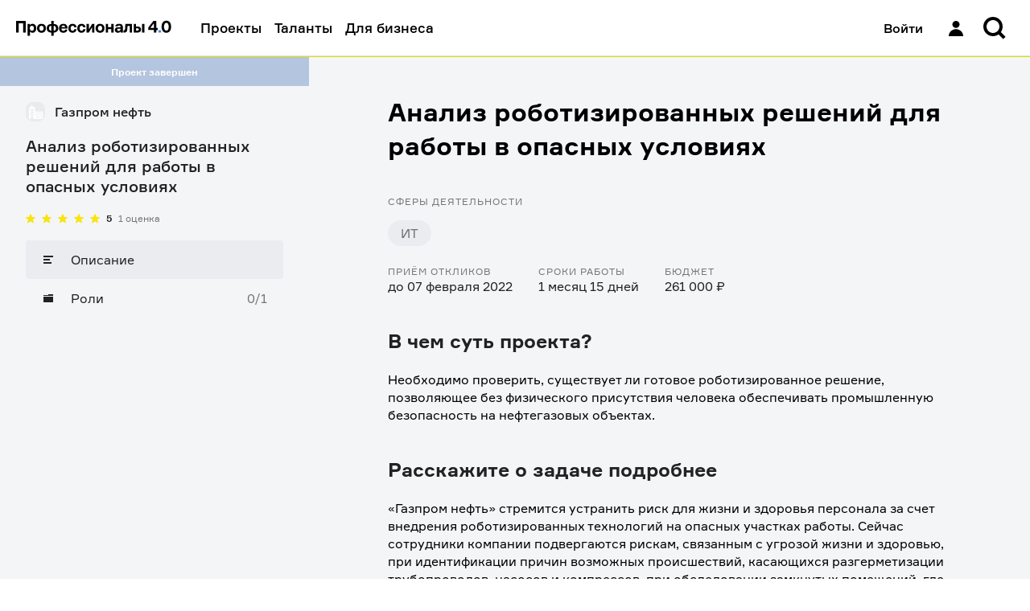

--- FILE ---
content_type: text/html; charset=utf-8
request_url: https://professionals4-0.ru/project/gazprom-neft-2409/
body_size: 17775
content:
<!DOCTYPE html><html lang="ru"><head><meta charSet="utf-8"/><link rel="shortcut icon" href="/static/favicon/favicon.ico"/><meta name="viewport" content="width=device-width, initial-scale=1, maximum-scale=1, user-scalable=0"/><link rel="shortcut icon" href="/static/favicon/favicon.ico"/><title>Анализ роботизированных решений для работы в опасных условиях | Профессионалы 4.0</title><meta property="og:title" name="og:title" content="Анализ роботизированных решений для работы в опасных условиях | Профессионалы 4.0"/><meta property="twitter:title" name="twitter:title" content="Анализ роботизированных решений для работы в опасных условиях | Профессионалы 4.0"/><meta property="vk:title" name="vk:title" content="Анализ роботизированных решений для работы в опасных условиях | Профессионалы 4.0"/><meta property="description" name="description" content="Необходимо проверить, существует ли готовое роботизированное решение, позволяющее без физического присутствия человека обеспечивать промышленную безопасность на нефтегазовых объектах."/><meta property="og:description" name="og:description" content="Необходимо проверить, существует ли готовое роботизированное решение, позволяющее без физического присутствия человека обеспечивать промышленную безопасность на нефтегазовых объектах."/><meta property="twitter:description" name="twitter:description" content="Необходимо проверить, существует ли готовое роботизированное решение, позволяющее без физического присутствия человека обеспечивать промышленную безопасность на нефтегазовых объектах."/><meta property="vk:description" name="vk:description" content="Необходимо проверить, существует ли готовое роботизированное решение, позволяющее без физического присутствия человека обеспечивать промышленную безопасность на нефтегазовых объектах."/><meta property="og:image" name="og:image" content="Газпром нефть"/><meta property="twitter:image" name="twitter:image" content="Газпром нефть"/><meta property="vk:image" name="vk:image" content="Газпром нефть"/><meta name="next-head-count" content="15"/><meta name="apple-itunes-app" content="app-id=1593217089"/><meta name="google-play-app" content="app-id=com.gazprom_neft2"/><meta property="og:site_name" content="Профессионалы 4.0"/><meta name="twitter:card" content="summary"/><meta name="yandex-verification" content="dc98e82ab80461e7"/><meta name="og:url" content="https://professionals4-0.ru/project/gazprom-neft-2409/"/><link rel="preload" as="font" type="font/woff2" href="/static/fonts/formular-400.woff2" crossorigin="anonymous"/><link rel="preload" as="font" type="font/woff2" href="/static/fonts/formular-500.woff2" crossorigin="anonymous"/><link rel="preload" as="font" type="font/woff2" href="/static/fonts/formular-700.woff2" crossorigin="anonymous"/><link rel="icon" type="image/png" href="/static/favicon/favicon-16x16.png" sizes="16x16"/><link rel="icon" type="image/png" href="/static/favicon/favicon-32x32.png" sizes="32x32"/><link rel="shortcut icon" type="image/png" sizes="192x192" href="/static/favicon/android-chrome-192x192.png"/><link rel="shortcut icon" type="image/png" sizes="512x512" href="/static/favicon/android-chrome-512x512.png"/><link rel="icon" href="/static/favicon/favicon.ico" sizes="48x48"/><link rel="apple-touch-icon" href="/static/favicon/apple-touch-icon.png" sizes="180x180"/><script type="application/ld+json">{"@context":"https://schema.org","@type":"Organization","url":"https://professionals4-0.ru/","logo":"https://professionals4-0.ru/static/project-logo.png"}</script><link rel="preload" href="/_next/static/css/d330c844fa57dbb1.css" as="style"/><link rel="stylesheet" href="/_next/static/css/d330c844fa57dbb1.css" data-n-g=""/><link rel="preload" href="/_next/static/css/befd9f58f87123e1.css" as="style"/><link rel="stylesheet" href="/_next/static/css/befd9f58f87123e1.css" data-n-p=""/><link rel="preload" href="/_next/static/css/5c9bf01f49470022.css" as="style"/><link rel="stylesheet" href="/_next/static/css/5c9bf01f49470022.css" data-n-p=""/><noscript data-n-css=""></noscript><script defer="" nomodule="" src="/_next/static/chunks/polyfills-c67a75d1b6f99dc8.js"></script><script src="/_next/static/chunks/webpack-86f4a85e96be4511.js" defer=""></script><script src="/_next/static/chunks/framework-4ed89e9640adfb9e.js" defer=""></script><script src="/_next/static/chunks/main-7907fe6b3f0d4cbc.js" defer=""></script><script src="/_next/static/chunks/pages/_app-e5d412bcfd23a922.js" defer=""></script><script src="/_next/static/chunks/3653-46f23c7b5b6d0a80.js" defer=""></script><script src="/_next/static/chunks/6350-da38537a901167c3.js" defer=""></script><script src="/_next/static/chunks/8850-3d50496b241fb7ab.js" defer=""></script><script src="/_next/static/chunks/4481-2588151d8cb73462.js" defer=""></script><script src="/_next/static/chunks/8105-9b7c914573ff02c4.js" defer=""></script><script src="/_next/static/chunks/9185-0bc9535de0e475b2.js" defer=""></script><script src="/_next/static/chunks/3973-d097e33226379890.js" defer=""></script><script src="/_next/static/chunks/9868-ec9156eeccc86e32.js" defer=""></script><script src="/_next/static/chunks/3073-994e5f0f97ca0546.js" defer=""></script><script src="/_next/static/chunks/pages/project/%5Bproject_id%5D-cd20b3d841c2f7e2.js" defer=""></script><script src="/_next/static/WcgdDKrE0hsU--o5e81lJ/_buildManifest.js" defer=""></script><script src="/_next/static/WcgdDKrE0hsU--o5e81lJ/_ssgManifest.js" defer=""></script></head><body><div id="__next"><div id="rootLayout" class="BaseLayout_page__DZvs9 rebranding theme_gaps_default theme_spaces_default theme_font_default theme_controls_default theme_color_default theme_size_default"><div><header class="Header_header__cRm_c" data-test-id="Header:root"><div class="Header_content__d73U5"><div class="Header_contentLeft__fHLhg"><a data-test-id="Header:logo" class="Link_link__YQeP8 Header_linkLogo__K4RsT Link_link_view_default__DSluc" href="/"><svg width="193" height="20" viewBox="0 0 193 20" fill="none" xmlns="http://www.w3.org/2000/svg"><title>Профессионалы 4.0 — Главная</title><path d="M75.146 11.34c-.293 2.671-2.215 4.39-4.883 4.39-3.31 0-5.364-2.195-5.364-5.554 0-3.332 2.055-5.554 5.364-5.554 2.695 0 4.723 1.613 4.91 4.364H72.29c-.16-1.402-.88-1.957-2.055-1.957-1.681 0-2.428 1.428-2.428 3.12 0 1.72.747 3.201 2.428 3.201 1.254 0 1.895-.74 2.055-2.01h2.855zm114.507-3.068c0-2.354-.72-4.867-2.909-4.867-2.161 0-2.908 2.513-2.908 4.867 0 2.3.747 4.813 2.908 4.813 2.189 0 2.909-2.512 2.909-4.813zm2.989 0c0 5.21-2.695 7.458-5.924 7.458-3.229 0-5.924-2.248-5.924-7.458.026-5.263 2.695-7.512 5.95-7.512 3.256 0 5.898 2.249 5.898 7.512zm-21.268 1.534V4.384h-.534l-3.683 4.866v.53h4.217v.026zm4.589 0v2.592h-1.814v3.094h-2.882v-3.12h-7.045V9.25l6.458-8.225h3.469v8.754h1.814v.027zM159.525 4.86v10.606h-2.908V4.86h2.908zm-10.46 8.226h1.547c1.415 0 1.815-.53 1.815-1.455 0-.9-.4-1.428-1.815-1.428h-1.547v2.883zm0-8.226v3.095h1.974c2.749 0 4.27 1.401 4.27 3.702s-1.521 3.809-4.27 3.809h-4.883V4.86h2.909zm-15.558 7.882l.507-.027c.934-.053 1.414-.767 1.468-2.248l.267-5.607h8.325v10.606h-2.908v-8.2h-2.669l-.293 4.233c-.241 3.226-1.682 3.967-3.923 3.967h-.774v-2.724zm-3.709-1.72v-.343h-2.535c-.881 0-1.628.396-1.628 1.402 0 .925.694 1.401 1.814 1.401 1.308-.026 2.349-.846 2.349-2.46zm-3.576-3.173h-2.962c.107-1.878 1.734-3.227 4.643-3.227 2.882 0 4.75 1.058 4.75 3.65v7.194h-2.695v-.9h-.534c-.667.741-1.574 1.164-3.015 1.164-2.402 0-3.683-1.507-3.683-3.385 0-1.799.827-3.465 4.003-3.465h3.095v-.767c0-.873-.613-1.349-1.948-1.349-.987 0-1.574.423-1.654 1.085zm-7.952 7.617v-4.232h-4.003v4.232h-2.882V4.86h2.882v3.967h4.003V4.86h2.908v10.606h-2.908zm-11.315-5.29c0-1.666-.774-3.147-2.615-3.147-1.841 0-2.642 1.48-2.642 3.147 0 1.693.801 3.174 2.642 3.174 1.841 0 2.615-1.481 2.615-3.174zm2.909 0c0 3.306-2.108 5.554-5.524 5.554-3.362 0-5.55-2.248-5.55-5.554s2.161-5.554 5.55-5.554c3.416 0 5.524 2.222 5.524 5.554zm-22.31 5.29V4.86h2.83v5.977h.506l3.523-5.977h2.882v10.606h-2.829V9.515h-.507l-3.576 5.95h-2.828zm-1.253-4.126c-.294 2.671-2.215 4.39-4.884 4.39-3.309 0-5.364-2.195-5.364-5.554 0-3.332 2.055-5.554 5.364-5.554 2.695 0 4.723 1.613 4.91 4.364h-2.882c-.16-1.402-.88-1.957-2.055-1.957-1.68 0-2.428 1.428-2.428 3.12 0 1.72.747 3.201 2.428 3.201 1.255 0 1.895-.74 2.055-2.01h2.856zM56.386 8.748h4.563c-.053-1.19-.853-2.01-2.214-2.01s-2.162.82-2.349 2.01zm7.552 1.772h-7.605c-.027 1.746.88 2.883 2.562 2.883 1.094 0 1.841-.53 2.054-1.64h2.883c-.428 2.486-2.082 3.967-5.017 3.967-3.363 0-5.444-2.142-5.444-5.554 0-3.385 2.055-5.554 5.364-5.554 3.229 0 5.096 2.116 5.15 5.025v.873h.053zm-17.132 2.724c1.895-.053 2.749-1.402 2.749-3.068 0-1.64-.854-3.015-2.749-3.068h-.133v6.11h.133v.026zm-3.202 0h.24V7.108h-.24c-1.841.053-2.722 1.428-2.722 3.068 0 1.666.907 2.989 2.722 3.068zm3.069 6.348h-2.829v-4.126h-.213c-3.603 0-5.578-2.248-5.578-5.29 0-3.041 1.948-5.237 5.498-5.29h.293V1.051h2.829v3.835h.293c3.496.053 5.498 2.275 5.498 5.29 0 3.148-2.082 5.29-5.765 5.29v4.126h-.026zm-12.489-9.416c0-1.666-.774-3.147-2.615-3.147-1.815 0-2.642 1.48-2.642 3.147 0 1.693.827 3.174 2.642 3.174 1.841 0 2.615-1.481 2.615-3.174zm2.909 0c0 3.306-2.108 5.554-5.524 5.554-3.363 0-5.55-2.248-5.55-5.554s2.16-5.554 5.55-5.554c3.416 0 5.524 2.222 5.524 5.554zm-20.068 0c0 1.666.8 3.174 2.615 3.174 1.735 0 2.536-1.428 2.536-3.174 0-1.745-.801-3.147-2.536-3.147-1.814 0-2.615 1.48-2.615 3.147zm0-5.316v.952h.534c.56-.714 1.494-1.216 2.962-1.216 2.829 0 4.537 2.353 4.537 5.554 0 3.226-1.708 5.554-4.537 5.554-1.468 0-2.322-.476-2.882-1.217h-.507v5.078h-2.909V4.86h2.802zm-4.99-3.809v14.415H8.753V3.96H3.256v11.505H0V1.05h12.035z" fill="#000"></path><path d="M180.155 12.66h-3.203v2.804h3.203v-2.803z" fill="#3282FF"></path></svg></a><a data-test-id="Header:logoMobile" class="Link_link__YQeP8 Header_linkLogoMobile__HzLAM Link_link_view_default__DSluc" href="/"><svg width="47" height="16" viewBox="0 0 47 16" fill="none" xmlns="http://www.w3.org/2000/svg"><title>Профессионалы 4.0 — Главная</title><path d="M43.0813 7.96662C43.0813 5.47004 42.318 2.80515 40 2.80515C37.7102 2.80515 36.9187 5.47004 36.9187 7.96662C36.9187 10.4071 37.7102 13.072 40 13.072C42.318 13.072 43.0813 10.4071 43.0813 7.96662ZM46.2474 7.96662C46.2474 13.4928 43.3922 15.8771 39.9717 15.8771C36.5512 15.8771 33.6961 13.4928 33.6961 7.96662C33.7244 2.38437 36.5512 0 39.9717 0C43.3922 0 46.2474 2.38437 46.2474 7.96662ZM23.7173 9.5936V3.84305H23.1519L19.2226 9.00452V9.56555H23.7173V9.5936ZM28.5512 9.5936V12.3426H26.629V15.6247H23.6042V12.3146H16.1413V9.00452L22.9823 0.308566H26.6572V9.5936H28.5512ZM12.7491 0.308566V15.5966H9.27209V3.39423H3.44876V15.5966H0V0.308566H12.7491Z" fill="black"></path><path d="M33.0175 12.6226H29.6252V15.596H33.0175V12.6226Z" fill="#3282FF"></path></svg></a></div><div class="Header_contentRight__aOnhD"><div class="Header_user__OVRt_"><a data-test-id="Header:authLink" class="Link_link__YQeP8 Header_authLink__kdkrI Link_link_view_rebranding__6y0SL" title="Войти" href="/auth/?redirectTo=%2Fproject%2Fgazprom-neft-2409%2F&amp;project_id=gazprom-neft-2409"><span data-test-id="Header:signIn" class="Header_signIn__FYRJL">Войти</span><div data-test-id="Header:iconUser" class="Icon_icon__afzDC Icon_size_l__9imnF"><svg width="32" height="32" viewBox="0 0 32 32" fill="black" xmlns="http://www.w3.org/2000/svg"><path d="M11.5 11.3846C11.5 8.96306 13.5147 7 16 7C18.4853 7 20.5 8.96306 20.5 11.3846C20.5 13.8062 18.4853 15.7692 16 15.7692C13.5147 15.7692 11.5 13.8062 11.5 11.3846Z" fill="black"></path><path d="M7 26C7 21.1569 11.0294 17.2308 16 17.2308C20.9706 17.2308 25 21.1569 25 26H7Z" fill="black"></path></svg></div></a></div><div class="Header_searchWrapper__08Sem"><div class="Header_search__dyq2Y"><div data-test-id="SearchForm:root"><button class="HeaderSearch_inputButton__xkboK Button_button__vepWu Button_withIcon__UeRyW Button_onlyIcon__6b867 Button_size_xl__evVe0 Button_view_clear__qdMo8" title="Поиск" data-test-id="InputSearch:searchButton" type="button"><span class="Button_content__GNxwf"><span class="Button_icon__i8PS_"><div class="Icon_icon__afzDC Icon_size_l__9imnF"><svg width="16" height="16" viewBox="0 0 16 16" xmlns="http://www.w3.org/2000/svg"><path fill-rule="evenodd" clip-rule="evenodd" d="M10.4765 11.8908C9.4957 12.5892 8.29582 13 7 13C3.68629 13 1 10.3137 1 7C1 3.68629 3.68629 1 7 1C10.3137 1 13 3.68629 13 7C13 8.29584 12.5892 9.49573 11.8907 10.4766L14.7953 13.3811L13.3811 14.7954L10.4765 11.8908ZM11 7C11 9.20914 9.20914 11 7 11C4.79086 11 3 9.20914 3 7C3 4.79086 4.79086 3 7 3C9.20914 3 11 4.79086 11 7Z" fill="currentColor"></path></svg></div></span></span></button></div></div></div><div class="Header_notificationsWrapper__bPnCw"></div></div></div></header><div class="HeaderWarning_warning__4b9bv"></div></div><div class="BaseLayout_wrapper__1THgQ"><div class="BaseLayout_sidebar__gTBtZ"><div class="ProjectSidebar_informer__jJMyR informer_informer__PXYDU informer_view_normal__mxoG8" data-test-id="ProjectSidebar:status">Проект завершен</div><div class="Sidebar_sidebar__2LlkB"><a class="Link_link__YQeP8 Link_link_view_default__DSluc" href="/company/gazprom-neft/"><header class="ProjectSidebar_header__IdTJH"><div class="BrandLogo_wrapper__g4qOP BrandLogo_size_xs___SpP3" data-test-id="BrandLogo:wrapper"><span style="box-sizing:border-box;display:block;overflow:hidden;width:initial;height:initial;background:none;opacity:1;border:0;margin:0;padding:0;position:relative"><span style="box-sizing:border-box;display:block;width:initial;height:initial;background:none;opacity:1;border:0;margin:0;padding:0;padding-top:100%"></span><img data-test-id="BrandLogo:image" alt="Логотип компании" src="[data-uri]" decoding="async" data-nimg="responsive" class="BrandLogo_logo__ZxRDk" style="position:absolute;top:0;left:0;bottom:0;right:0;box-sizing:border-box;padding:0;border:none;margin:auto;display:block;width:0;height:0;min-width:100%;max-width:100%;min-height:100%;max-height:100%;object-fit:scale-down"/><noscript><img data-test-id="BrandLogo:image" alt="Логотип компании" sizes="100vw" srcSet="/_next/image/?url=https%3A%2F%2Fcore.professionals4-0.ru%2Fweb%2Fstorage%2Ffiles%3FobjectName%3Dpictures%252FWwFpQzljotDNvOHmWxGZVAsGpfFbBD.png&amp;w=640&amp;q=75 640w, /_next/image/?url=https%3A%2F%2Fcore.professionals4-0.ru%2Fweb%2Fstorage%2Ffiles%3FobjectName%3Dpictures%252FWwFpQzljotDNvOHmWxGZVAsGpfFbBD.png&amp;w=750&amp;q=75 750w, /_next/image/?url=https%3A%2F%2Fcore.professionals4-0.ru%2Fweb%2Fstorage%2Ffiles%3FobjectName%3Dpictures%252FWwFpQzljotDNvOHmWxGZVAsGpfFbBD.png&amp;w=828&amp;q=75 828w, /_next/image/?url=https%3A%2F%2Fcore.professionals4-0.ru%2Fweb%2Fstorage%2Ffiles%3FobjectName%3Dpictures%252FWwFpQzljotDNvOHmWxGZVAsGpfFbBD.png&amp;w=1080&amp;q=75 1080w, /_next/image/?url=https%3A%2F%2Fcore.professionals4-0.ru%2Fweb%2Fstorage%2Ffiles%3FobjectName%3Dpictures%252FWwFpQzljotDNvOHmWxGZVAsGpfFbBD.png&amp;w=1200&amp;q=75 1200w, /_next/image/?url=https%3A%2F%2Fcore.professionals4-0.ru%2Fweb%2Fstorage%2Ffiles%3FobjectName%3Dpictures%252FWwFpQzljotDNvOHmWxGZVAsGpfFbBD.png&amp;w=1920&amp;q=75 1920w, /_next/image/?url=https%3A%2F%2Fcore.professionals4-0.ru%2Fweb%2Fstorage%2Ffiles%3FobjectName%3Dpictures%252FWwFpQzljotDNvOHmWxGZVAsGpfFbBD.png&amp;w=2048&amp;q=75 2048w, /_next/image/?url=https%3A%2F%2Fcore.professionals4-0.ru%2Fweb%2Fstorage%2Ffiles%3FobjectName%3Dpictures%252FWwFpQzljotDNvOHmWxGZVAsGpfFbBD.png&amp;w=3840&amp;q=75 3840w" src="/_next/image/?url=https%3A%2F%2Fcore.professionals4-0.ru%2Fweb%2Fstorage%2Ffiles%3FobjectName%3Dpictures%252FWwFpQzljotDNvOHmWxGZVAsGpfFbBD.png&amp;w=3840&amp;q=75" decoding="async" data-nimg="responsive" style="position:absolute;top:0;left:0;bottom:0;right:0;box-sizing:border-box;padding:0;border:none;margin:auto;display:block;width:0;height:0;min-width:100%;max-width:100%;min-height:100%;max-height:100%;object-fit:scale-down" class="BrandLogo_logo__ZxRDk" loading="lazy"/></noscript></span></div><h3 data-test-id="company-title" class="ProjectSidebar_companyTitle__nYgZj">Газпром нефть</h3></header></a><h2 data-test-id="project-title" class="ProjectSidebar_projectTitle__xG6V4">Анализ роботизированных решений для работы в опасных условиях</h2><div class="ProjectSidebar_rating__44lly" data-test-id="ProjectSidebar:rating"><div data-test-id="RatingStars:root" class="RatingStars_wrapper__xnQLa"><div data-test-id="RatingStars:stars" class="RatingStars_stars__IoU_B"><div alt="Рейтинг" class="RatingStars_star__vmDpQ" style="background-image:url(&#x27;/static/images/star_full.svg&#x27;);height:12px;width:12px"></div><div alt="Рейтинг" class="RatingStars_star__vmDpQ" style="background-image:url(&#x27;/static/images/star_full.svg&#x27;);height:12px;width:12px"></div><div alt="Рейтинг" class="RatingStars_star__vmDpQ" style="background-image:url(&#x27;/static/images/star_full.svg&#x27;);height:12px;width:12px"></div><div alt="Рейтинг" class="RatingStars_star__vmDpQ" style="background-image:url(&#x27;/static/images/star_full.svg&#x27;);height:12px;width:12px"></div><div alt="Рейтинг" class="RatingStars_star__vmDpQ" style="background-image:url(&#x27;/static/images/star_full.svg&#x27;);height:12px;width:12px"></div></div><div class="RatingStars_value__gq9yJ"><p class="text_text__Ytp4f text_size_s___7QUi text_view_primary__K9ZzE text_weight_bold__86FeY" data-test-id="RatingStars:rating">5</p></div><div><p class="text_text__Ytp4f text_size_s___7QUi text_view_secondary__bfXam text_weight_inherit__GYeWI" data-test-id="RatingStars:reviews">1 оценка</p></div></div></div><div class="Menu_menu__YJHKh"><ul class="Menu_list__hxdvD"><li class="Menu_item__5aRCH"><a class="Link_link__YQeP8 Menu_link__rlPYh Link_link_view_default__DSluc Menu_active__Z3qF_" aria-label="Описание" href="/project/gazprom-neft-2409/"><div class="Menu_icon__4NxnC"><div class="Icon_icon__afzDC Icon_size_s__jC3uM"><svg width="16" height="16" viewBox="0 0 16 16" fill="none" xmlns="http://www.w3.org/2000/svg"><path d="M2 3H14V5H2V3Z" fill="currentColor"></path><path d="M2 7H10V9H2V7Z" fill="currentColor"></path><path d="M12 11H2V13H12V11Z" fill="currentColor"></path></svg></div></div><span class="text_text__Ytp4f text_size_m__zdyxy text_view_primary__K9ZzE text_weight_inherit__GYeWI">Описание</span></a></li><li class="Menu_item__5aRCH"><a class="Link_link__YQeP8 Menu_link__rlPYh Link_link_view_default__DSluc" aria-label="Роли" href="/project/gazprom-neft-2409/vacancies/"><div class="Menu_icon__4NxnC"><div class="Icon_icon__afzDC Icon_size_s__jC3uM"><svg width="16" height="16" viewBox="0 0 16 16" fill="none" xmlns="http://www.w3.org/2000/svg"><path d="M14 3H8V4H2V5H14V3Z" fill="currentColor"></path><path d="M2 13V6H14V13H2Z" fill="currentColor"></path></svg></div></div><span class="text_text__Ytp4f text_size_m__zdyxy text_view_primary__K9ZzE text_weight_inherit__GYeWI">Роли</span><span class="Menu_counts__p3hUZ">0/1</span></a></li></ul><button type="button" class="Menu_mobileToggle__ow7__"><div class="Menu_currentLink__gv3PZ"><div class="Menu_icon__4NxnC"><div class="Icon_icon__afzDC Icon_size_s__jC3uM"><svg width="16" height="16" viewBox="0 0 16 16" fill="none" xmlns="http://www.w3.org/2000/svg"><path d="M2 3H14V5H2V3Z" fill="currentColor"></path><path d="M2 7H10V9H2V7Z" fill="currentColor"></path><path d="M12 11H2V13H12V11Z" fill="currentColor"></path></svg></div></div><span class="text_text__Ytp4f text_size_m__zdyxy text_view_primary__K9ZzE text_weight_inherit__GYeWI">Описание</span></div><span class="Menu_toggleIcon__TSFsZ">▼</span></button></div></div></div><div class="PageContainer_container__8ZQ0R PageContainer_container_s__T1trC" id="layoutBaseContainer" data-test-id="PageContainer"><div class="PageContainer_content__CVZik"><div data-test-id="ProjectPage:root"><div class="Box_box__zg2u7 Box_mb_3xl__BsR9J" data-test-id="ProjectPage:title"><h1 class="text_text__Ytp4f text_size_3xl__OLZSr text_weight_bold__86FeY">Анализ роботизированных решений для работы в опасных условиях</h1></div><div class="ProjectPage_tags__uHQx3"><div class="Box_box__zg2u7 Box_mb_m__oyDFJ"><h3 class="text_text__Ytp4f text_size_s___7QUi text_view_secondary__bfXam text_weight_inherit__GYeWI text_uppercase_true__iACZi">Сферы деятельности</h3></div><ul data-test-id="ProjectPage:projectTags" class="Tags_list__sgqbA Tags_space_m__EwSaQ"><li class="Tags_item__U1lDb Tags_space_m__EwSaQ"><figure data-test-id="ProjectPage:projectTag[0]" class="Tag_tag__v915E Tag_size_m__cmucJ" style="color:rgba(33, 33, 33, 0.6);background-color:#ebecf0;border-radius:20px"><div class="Tag_nowrap__Xfoo1">ИТ</div></figure></li></ul></div><div class="infoItems_info__yY0ZQ"><div class="infoItems_item__6CFoC"><h4 class="text_text__Ytp4f text_size_s___7QUi text_view_secondary__bfXam text_weight_inherit__GYeWI text_uppercase_true__iACZi">Приём откликов</h4><p class="text_text__Ytp4f text_size_m__zdyxy text_view_primary__K9ZzE text_weight_inherit__GYeWI" data-test-id="InfoItems:receptionUpTo">до 07 февраля 2022</p></div><div class="infoItems_item__6CFoC"><h4 class="text_text__Ytp4f text_size_s___7QUi text_view_secondary__bfXam text_weight_inherit__GYeWI text_uppercase_true__iACZi">Сроки работы</h4><p class="text_text__Ytp4f text_size_m__zdyxy text_view_primary__K9ZzE text_weight_inherit__GYeWI" data-test-id="InfoItems:distance">1 месяц 15 дней</p></div><div class="infoItems_item__6CFoC"><h4 class="text_text__Ytp4f text_size_s___7QUi text_view_secondary__bfXam text_weight_inherit__GYeWI text_uppercase_true__iACZi">Бюджет</h4><p class="text_text__Ytp4f text_size_m__zdyxy text_view_primary__K9ZzE text_weight_inherit__GYeWI" data-test-id="InfoItems:budget">261 000 ₽</p></div></div><div class="Box_box__zg2u7 Box_mt_3xl__jRw3P Box_mb_l__bka7d"><h2 class="text_text__Ytp4f text_size_2xl__n8rwX text_view_primary__K9ZzE text_weight_bold__86FeY">В чем суть проекта?</h2></div><div class="Description_description__TvJ7x"><p>Необходимо проверить, существует ли готовое роботизированное решение, позволяющее без физического присутствия человека обеспечивать промышленную безопасность на нефтегазовых объектах.<b></b></p></div><div class="Box_box__zg2u7 Box_mt_3xl__jRw3P Box_mb_l__bka7d"><h2 class="text_text__Ytp4f text_size_2xl__n8rwX text_view_primary__K9ZzE text_weight_bold__86FeY">Расскажите о задаче подробнее</h2></div><div class="Description_description__TvJ7x"><p>«Газпром нефть» стремится устранить риск для жизни и здоровья персонала за счет внедрения роботизированных технологий на опасных участках работы. Сейчас сотрудники компании подвергаются рискам, связанным с угрозой жизни и здоровью, при идентификации причин возможных происшествий, касающихся разгерметизации трубопроводов, насосов и компрессов, при обследовании замкнутых помещений, где могут быть вредные и взрывоопасные газы и т. п. </p><p>Компания изучает рынок роботизированных решений (квадропотов), которые позволяют проводить работы в опасных условиях без непосредственного участия людей. </p><p>Лидер проекта ищет одного бизнес-аналитика, который проверит, есть ли на рынке роботизированное решение, которое может работать в условиях плохой видимости и остаточного содержания углеводородов, обследовать труднодоступные помещения, проводить анализ газовоздушной среды и температуры, искать пострадавших, мониторить состояние опасных производственных объектов и решать другие задачи для обеспечения промышленной безопасности.<b></b></p></div><div class="Box_box__zg2u7 Box_mt_3xl__jRw3P Box_mb_l__bka7d"><h2 class="text_text__Ytp4f text_size_2xl__n8rwX text_view_primary__K9ZzE text_weight_bold__86FeY">Что представляет собой результат работы?</h2></div><div class="Description_description__TvJ7x"><p>1. Аналитический отчет по научно-исследовательской работе в форматах *docx и *pdf (с подписью конечного заказчика). Аналитический отчет содержит:</p><p>· описание роботизированных решений по шаблону, предоставленному лидером проекта, в том числе выводы о том, какие из них наиболее актуальны для применения в «Газпром нефти» с перечнем сценариев применения робототехники в технологических и организационных процессах </p><p>· анализ существующих и потенциальных нормативных, технологических и инфраструктурных барьеров</p><p>· верхнеуровневые показатели; стоимости доработки робототехники под требования ОПО;</p><p>2. Дорожная карта дальнейшего развития проекта в формате .pptx.</p><p>3. Верхнеуровневые ФТТ к доработке робототехники с учетом потребностей нефтегазового оборудования в формате *docx; </p><p>4. Оценка качественных и, по возможности, количественных эффектов от использования робототехники в формате *docx;</p><p>5. Презентация с краткими выводами из отчета в формате *pptx;</p><p>6. Матрица подобранных решений с их функциональными и техническими характеристиками в формате *xlsx.</p></div><div class="Box_box__zg2u7 Box_mt_3xl__jRw3P Box_mb_l__bka7d"><h2 class="text_text__Ytp4f text_size_2xl__n8rwX text_view_primary__K9ZzE text_weight_bold__86FeY"> По каким критериям будут оценивать результат?</h2></div><div class="Description_description__TvJ7x"><p>1. Аналитический отчет содержит сведения как минимум о 8 роботизированных решениях</p><p>2. Презентация содержит не менее 10 слайдов</p><p>3. Матрица решений позволяет сравнивать разные решения между собой и выбирать оптимальные решения под определенную задачу</p><p>4. Все документы оформлены в соответствии с брендбуком компании</p><p>5. Представлено не менее 3-х сценариев применения робототехники под задачи обследования замкнутых и труднодоступных пространств в целях ЧС</p><p>6. Проанализирован потенциал тиражирования</p></div><div class="Box_box__zg2u7 Box_mt_3xl__jRw3P Box_mb_l__bka7d"><h2 class="text_text__Ytp4f text_size_2xl__n8rwX text_view_primary__K9ZzE text_weight_bold__86FeY">Что можно получить за этот проект? </h2></div><div class="Description_description__TvJ7x"><p>Проект предусматривает вознаграждение в размере 300 000 рублей до уплаты налогов, из них 261 000 рублей после всех вычетов для физлиц (налоговая ставка 13%) или 282 000 рублей после всех вычетов для самозанятых / ИП (налоговая ставка 6%). </p></div><a data-test-id="ProjectPage:vacanciesBtn" class="ProjectPage_vacanciesBtn__KZU4x Button_button__vepWu Button_size_l__AvrrI Button_view_action__G2UXC" href="/project/gazprom-neft-2409/vacancies/"><span class="Button_content__GNxwf">Выбрать роль</span></a></div></div></div></div><footer class="Footer_footer__JjSSq Footer_notMainPage__HSSwe" data-test-id="Footer:root"><section class="Footer_top__W3LXJ"><div class="Footer_topInner__zgXJW"><b class="Footer_profs__dEGch">П4<span class="Footer_dot__pi8R_">.</span>0</b><b class="Footer_download__u6tqr">Скачайте наше приложение</b></div></section><div class="Footer_apps__jkjT5" data-test-id="Footer:apps"><a data-test-id="Footer:appStore" class="Link_link__YQeP8 Footer_appLink__7Gjj_ Link_link_view_inherit__sk9si" target="_blank" rel="noreferrer noopener" href="https://apps.apple.com/ru/app/%D0%BF%D1%80%D0%BE%D1%84%D0%B5%D1%81%D1%81%D0%B8%D0%BE%D0%BD%D0%B0%D0%BB%D1%8B-4-0/id1593217089"><span class="Footer_iconApp__HsNvI"><div class="Icon_icon__afzDC"><svg width="19" height="23" viewBox="0 0 19 23" fill="none" xmlns="http://www.w3.org/2000/svg"><path d="M13.412.827a4.958 4.958 0 01-1.134 3.552 4.17 4.17 0 01-3.293 1.557 4.717 4.717 0 011.163-3.42A5.044 5.044 0 0113.412.827zm4.04 7.554a5.035 5.035 0 00-2.397 4.224 4.865 4.865 0 002.97 4.476 11.152 11.152 0 01-1.545 3.146c-.91 1.362-1.864 2.691-3.378 2.716-.72.017-1.207-.19-1.713-.406-.529-.225-1.08-.46-1.94-.46-.915 0-1.49.242-2.045.476-.48.201-.943.397-1.597.424-1.443.053-2.545-1.453-3.488-2.801C.434 17.422-1.033 12.416.934 9.009a5.408 5.408 0 014.551-2.776c.818-.017 1.603.299 2.291.575.526.211.996.4 1.38.4.338 0 .795-.181 1.327-.392.838-.333 1.864-.74 2.909-.63a5.154 5.154 0 014.06 2.195z" fill="currentColor"></path></svg></div></span><span class="Footer_appTitleWrapper__IHZK5"><span class="Footer_appTitle__3PCjf">Скачать в</span><span class="Footer_store__zYlkg"><svg width="74" height="16" viewBox="0 0 74 16" fill="none" xmlns="http://www.w3.org/2000/svg"><path fill-rule="evenodd" clip-rule="evenodd" d="M39.6575 11.5936C38.0581 11.5936 36.8877 10.8025 36.7529 9.59772L34.8917 9.59763C35.0092 11.7952 36.8284 13.1853 39.5227 13.1853C42.4025 13.1853 44.2121 11.7617 44.2121 9.48872C44.2121 7.71163 43.1773 6.7103 40.6846 6.1208L39.346 5.79212C37.78 5.4052 37.1399 4.89978 37.1399 4.04084C37.1399 2.9631 38.1421 2.22263 39.6068 2.22263C41.0715 2.22263 42.0738 2.95449 42.1837 4.16695H44.0191C43.9598 2.07071 42.1999 0.630859 39.6317 0.630859C37.0386 0.630859 35.2118 2.07071 35.2118 4.16695C35.2118 5.85999 36.2475 6.90334 38.4785 7.4422L40.053 7.82152C41.6276 8.20848 42.2926 8.77313 42.2926 9.71616C42.2926 10.8025 41.19 11.5936 39.6575 11.5936ZM7.98348 9.69465H3.35246L2.24032 12.9785H0.278809L4.66524 0.829102H6.70318L11.0896 12.9785H9.09465L7.98348 9.69465ZM3.83355 8.1898H7.50439L5.69478 2.86035H5.6441L3.83355 8.1898ZM16.8684 13.0815C19.0917 13.0815 20.565 11.313 20.565 8.56037C20.565 5.81538 19.0831 4.03827 16.8349 4.03826C15.6781 4.00095 14.5944 4.60262 14.0144 5.60423H13.981V4.13094H12.2211V15.9192H14.0393V11.5318H14.0813C14.6366 12.5397 15.7191 13.1416 16.8684 13.0815ZM18.694 8.55295C18.694 6.75959 17.7673 5.58057 16.3532 5.58057C14.964 5.58057 14.0296 6.78442 14.0296 8.55295C14.0296 10.3377 14.964 11.533 16.3532 11.533C17.7673 11.533 18.694 10.3626 18.694 8.55295H18.694ZM26.617 13.0815C28.8403 13.0815 30.314 11.313 30.314 8.56037C30.314 5.81538 28.8317 4.03827 26.5835 4.03826C25.4267 4.00095 24.343 4.60262 23.763 5.60423H23.7296V4.13094H21.9697V15.9192H23.7879V11.5318H23.83C24.3853 12.5397 25.4678 13.1416 26.617 13.0815ZM28.4445 8.55295C28.4445 6.75959 27.5178 5.58057 26.1037 5.58057C24.7145 5.58057 23.7801 6.78442 23.7801 8.55295C23.7801 10.3377 24.7145 11.533 26.1037 11.533C27.5178 11.533 28.4445 10.3626 28.4445 8.55295ZM48.1402 2.02588V4.12212H49.8246V5.56197H48.1402V10.4452C48.1402 11.2038 48.4774 11.5574 49.2179 11.5574C49.4179 11.5539 49.6175 11.5398 49.816 11.5153V12.9465C49.4831 13.0087 49.1447 13.0369 48.8061 13.0306C47.0128 13.0306 46.3134 12.357 46.3134 10.6391V5.56197H45.0254V4.12212H46.3133V2.02588H48.1402ZM54.9994 4.01562C52.4398 4.01562 50.7984 5.76695 50.7984 8.55397C50.7984 11.3486 52.4235 13.0923 54.9994 13.0923C57.5762 13.0923 59.2014 11.3486 59.2014 8.55397C59.2014 5.76691 57.5676 4.01562 54.9994 4.01562ZM57.3529 8.55486C57.3529 6.64302 56.4768 5.51465 55.0035 5.51465C53.5302 5.51465 52.6541 6.65162 52.6541 8.55486C52.6541 10.4743 53.5302 11.5941 55.0035 11.5941C56.4768 11.5941 57.3529 10.4743 57.3529 8.55486ZM62.4378 4.13087H60.7037L60.7037 12.9887H62.5219V7.73478C62.4613 7.20324 62.6361 6.67179 63.0004 6.27998C63.3646 5.88817 63.882 5.67514 64.4165 5.69683C64.693 5.68876 64.9689 5.72587 65.2334 5.8067V4.10602C65.029 4.0602 64.82 4.03745 64.6105 4.03818C63.611 4.00001 62.7217 4.66798 62.4799 5.63854H62.4378V4.13087ZM73.6155 10.3808C73.3709 11.9888 71.805 13.0923 69.8014 13.0923C67.2246 13.0923 65.6252 11.3658 65.6252 8.59601C65.6252 5.81759 67.2332 4.01562 69.725 4.01562C72.1757 4.01562 73.7168 5.69911 73.7168 8.38486V9.0078H67.4606V9.11768C67.4022 9.77713 67.6299 10.4299 68.0858 10.9099C68.5417 11.39 69.1819 11.651 69.8434 11.6267C70.7258 11.7093 71.5577 11.2027 71.889 10.3808L73.6155 10.3808ZM71.8961 7.73888H67.4677C67.4661 7.14084 67.7036 6.56696 68.1272 6.14479C68.5508 5.72263 69.1254 5.48716 69.7235 5.49073C70.3168 5.47798 70.8886 5.71334 71.301 6.14009C71.7134 6.56685 71.9291 7.14631 71.8961 7.73888Z" fill="currentColor"></path></svg></span></span></a><a data-test-id="Footer:googlePlay" class="Link_link__YQeP8 Footer_appLink__7Gjj_ Link_link_view_inherit__sk9si" target="_blank" rel="noreferrer noopener" href="https://apps.rustore.ru/app/com.gazprom_neft2"><span class="Footer_iconApp__HsNvI"><div class="Icon_icon__afzDC"><svg width="90" height="90" viewBox="15 10 36 38" fill="none" xmlns="http://www.w3.org/2000/svg"><path fill-rule="evenodd" clip-rule="evenodd" d="M32.4793 46.6426C24.3817 46.6426 20.3329 46.6426 17.8173 44.1622C15.3018 41.6819 15.3018 37.6897 15.3018 29.7054V28.294C15.3018 20.3097 15.3018 16.3176 17.8173 13.8372C20.3329 11.3569 24.3817 11.3569 32.4793 11.3569H33.9107C42.0083 11.3569 46.0571 11.3569 48.5727 13.8372C51.0882 16.3176 51.0882 20.3097 51.0882 28.294V29.7054C51.0882 37.6897 51.0882 41.6819 48.5727 44.1622C46.0571 46.6426 42.0083 46.6426 33.9107 46.6426H32.4793ZM40.5117 34.2146L42.9297 34.8102C44.0248 35.08 45.0865 34.2675 45.0865 33.1596V21.6685C45.0865 20.6932 44.4105 19.8427 43.4463 19.6053L36.511 17.897C35.4158 17.6273 34.3541 18.4398 34.3541 19.5477V21.6191L29.9844 20.5428C28.8893 20.2731 27.8276 21.0856 27.8276 22.1935V24.2649L23.4576 23.1886C22.3625 22.9188 21.3008 23.7313 21.3008 24.8392L21.3008 36.3302C21.3008 37.3056 21.9768 38.156 22.941 38.3935L29.8763 40.1017C30.9714 40.3715 32.0332 39.559 32.0332 38.4511V36.5406L32.0318 36.5403L32.0336 26.9769C32.0336 26.0075 31.4126 25.4454 31.1869 25.2732C31.1439 25.2403 31.132 25.1791 31.1628 25.1349C31.1932 25.0914 31.248 25.0708 31.2993 25.0861C32.213 25.3581 33.0874 26.2818 33.1747 27.4433L33.4764 36.219C33.4863 36.5073 33.6755 36.7573 33.9477 36.8512L36.4031 37.456C37.4982 37.7258 38.5599 36.9133 38.5599 35.8054L38.5617 24.3323C38.5617 23.3628 37.9407 22.8008 37.715 22.6286C37.672 22.5957 37.6601 22.5345 37.6909 22.4903C37.7213 22.4468 37.7761 22.4262 37.8274 22.4414C38.7411 22.7135 39.6155 23.6372 39.7028 24.7987L40.0046 33.5737C40.0149 33.874 40.2205 34.1323 40.5117 34.2146Z" fill="currentColor"></path></svg></div></span><span class="Footer_appTitleWrapper__IHZK5"><span class="Footer_appTitle__3PCjf">Скачать в</span><span class="Footer_store__zYlkg"><svg width="139" height="30" viewBox="96 26 10 18" fill="none" xmlns="http://www.w3.org/2000/svg"><path d="M72.0475 43.8571H69.3127L64.9731 37.8846H62.6903V43.8571H60.3623V28.1457H65.9676C67.0525 28.1457 68.0244 28.3537 68.8833 28.7697C69.7421 29.1857 70.4051 29.7651 70.8722 30.508C71.3544 31.236 71.5955 32.0754 71.5955 33.0263C71.5955 34.2149 71.2263 35.2326 70.488 36.0794C69.7497 36.9114 68.7627 37.4611 67.5271 37.7286L72.0475 43.8571ZM62.6903 30.2629V35.7897H65.9676C66.9319 35.7897 67.708 35.5371 68.2956 35.032C68.8983 34.512 69.1997 33.8434 69.1997 33.0263C69.1997 32.2091 68.8983 31.548 68.2956 31.0429C67.708 30.5229 66.9319 30.2629 65.9676 30.2629H62.6903ZM78.2248 44.08C77.396 44.08 76.6502 43.8794 75.9872 43.4783C75.3242 43.0623 74.8043 42.4977 74.4276 41.7846C74.0509 41.0566 73.8626 40.2394 73.8626 39.3331V32.3354H76.0776V39.1549C76.0776 40.0314 76.3262 40.7446 76.8234 41.2943C77.3207 41.844 77.9611 42.1189 78.7446 42.1189C79.5583 42.1189 80.2363 41.8366 80.7788 41.272C81.3212 40.7074 81.5925 40.0017 81.5925 39.1549V32.3354H83.8075V43.8571H82.2253L81.7055 42.1189C81.3288 42.7429 80.8315 43.2257 80.2137 43.5674C79.611 43.9091 78.948 44.08 78.2248 44.08ZM92.0648 44.08C90.6032 44.08 89.3299 43.7086 88.245 42.9657C87.1752 42.208 86.4444 41.1829 86.0526 39.8903L88.2902 39.5337C88.7272 40.3657 89.2471 40.9823 89.8498 41.3834C90.4525 41.7697 91.1908 41.9629 92.0648 41.9629C92.9538 41.9629 93.677 41.7697 94.2346 41.3834C94.7921 40.9823 95.0708 40.44 95.0708 39.7566C95.0708 39.2514 94.9126 38.828 94.5962 38.4863C94.2948 38.1446 93.9106 37.8697 93.4435 37.6617C92.9764 37.4537 92.3661 37.2234 91.6127 36.9709C90.6032 36.644 89.7744 36.3171 89.1265 35.9903C88.4786 35.6634 87.9286 35.2029 87.4766 34.6086C87.0396 33.9994 86.8211 33.2269 86.8211 32.2909C86.8211 31.4143 87.0396 30.6491 87.4766 29.9954C87.9286 29.3269 88.5464 28.8143 89.3299 28.4577C90.1135 28.1011 90.9874 27.9229 91.9518 27.9229C93.2928 27.9229 94.4455 28.272 95.4099 28.9703C96.3742 29.6537 97.0598 30.5971 97.4667 31.8006L95.2743 32.1571C94.9729 31.4737 94.5435 30.9537 93.9859 30.5971C93.4284 30.2257 92.773 30.04 92.0196 30.04C91.2059 30.04 90.5354 30.2331 90.008 30.6194C89.4806 30.9909 89.2169 31.5034 89.2169 32.1571C89.2169 32.6474 89.3676 33.0634 89.669 33.4051C89.9854 33.7469 90.3696 34.0217 90.8217 34.2297C91.2888 34.4377 91.9066 34.6754 92.675 34.9429C93.6544 35.2697 94.4681 35.604 95.116 35.9457C95.779 36.2726 96.3365 36.7406 96.7886 37.3497C97.2406 37.9589 97.4667 38.724 97.4667 39.6451C97.4667 40.5366 97.2256 41.3166 96.7434 41.9851C96.2763 42.6537 95.6284 43.1737 94.7996 43.5451C93.9859 43.9017 93.0743 44.08 92.0648 44.08ZM106.823 41.9406L106.62 43.8571H104.563C103.342 43.8571 102.416 43.56 101.783 42.9657C101.15 42.3714 100.833 41.5171 100.833 40.4029V34.2743H98.8219V32.3354H100.833L101.444 28.9926H103.048V32.3354H106.62V34.2743H103.048V40.4029C103.048 41.428 103.553 41.9406 104.563 41.9406H106.823ZM114.21 44.08C113.019 44.08 111.957 43.8274 111.023 43.3223C110.089 42.8171 109.358 42.1114 108.83 41.2051C108.303 40.2989 108.039 39.2663 108.039 38.1074C108.039 36.9486 108.303 35.916 108.83 35.0097C109.358 34.1034 110.089 33.3977 111.023 32.8926C111.957 32.3726 113.019 32.1126 114.21 32.1126C115.4 32.1126 116.462 32.3726 117.396 32.8926C118.331 33.3977 119.061 34.1034 119.589 35.0097C120.116 35.916 120.38 36.9486 120.38 38.1074C120.38 39.2663 120.116 40.2989 119.589 41.2051C119.061 42.1114 118.331 42.8171 117.396 43.3223C116.462 43.8274 115.4 44.08 114.21 44.08ZM114.21 42.0743C115.355 42.0743 116.281 41.7103 116.99 40.9823C117.713 40.2543 118.075 39.296 118.075 38.1074C118.075 36.9189 117.713 35.9606 116.99 35.2326C116.281 34.4897 115.355 34.1183 114.21 34.1183C113.064 34.1183 112.138 34.4897 111.43 35.2326C110.721 35.9606 110.367 36.9189 110.367 38.1074C110.367 39.2811 110.721 40.2394 111.43 40.9823C112.138 41.7103 113.064 42.0743 114.21 42.0743ZM122.755 43.8571V32.3354H124.36L124.835 33.9846C125.181 33.4051 125.611 32.9891 126.123 32.7366C126.635 32.4691 127.246 32.3354 127.954 32.3354H128.496L128.677 34.4303H127.411C126.598 34.4303 125.987 34.6606 125.581 35.1211C125.174 35.5817 124.97 36.2057 124.97 36.9931V43.8571H122.755ZM141.34 38.0183C141.34 38.3154 141.333 38.5457 141.318 38.7091H131.666C131.787 39.7343 132.194 40.5514 132.887 41.1606C133.58 41.7697 134.462 42.0743 135.531 42.0743C136.27 42.0743 136.925 41.9331 137.498 41.6509C138.085 41.3537 138.53 40.9674 138.831 40.492L140.911 40.8263C140.459 41.8663 139.728 42.6686 138.718 43.2331C137.724 43.7977 136.616 44.08 135.396 44.08C134.236 44.08 133.196 43.8274 132.277 43.3223C131.358 42.8023 130.642 42.0891 130.13 41.1829C129.617 40.2766 129.361 39.2514 129.361 38.1074C129.361 36.9486 129.617 35.916 130.13 35.0097C130.642 34.1034 131.35 33.3977 132.254 32.8926C133.158 32.3726 134.19 32.1126 135.351 32.1126C136.496 32.1126 137.52 32.3726 138.424 32.8926C139.344 33.3977 140.059 34.1034 140.572 35.0097C141.084 35.9011 141.34 36.904 141.34 38.0183ZM135.351 34.0514C134.462 34.0514 133.693 34.3114 133.045 34.8314C132.412 35.3514 131.99 36.0497 131.779 36.9263H138.922C138.726 36.0646 138.304 35.3737 137.656 34.8537C137.023 34.3189 136.255 34.0514 135.351 34.0514Z" fill="currentColor"></path></svg></span><span class="Footer_store__zYlkg Footer_googlePlay__Sa0kp"><svg width="86" height="18" viewBox="0 0 86 18" fill="none" xmlns="http://www.w3.org/2000/svg"><path fill-rule="evenodd" clip-rule="evenodd" d="M7.36775 6.11884V7.9125H11.6725C11.605 8.75731 11.2538 9.55448 10.676 10.1745C9.80515 11.0616 8.59993 11.5393 7.35778 11.4898C4.71616 11.4898 2.5747 9.34838 2.5747 6.70676C2.5747 4.06514 4.71616 1.92368 7.35778 1.92368C8.57129 1.90389 9.74311 2.36617 10.6163 3.20913L11.8818 1.94361C10.6909 0.737729 9.06247 0.0655032 7.36775 0.0801975C4.95524 -0.0136899 2.68471 1.21984 1.45053 3.29488C0.216359 5.36993 0.216359 7.9539 1.45053 10.029C2.68471 12.104 4.95524 13.3375 7.36775 13.2436C9.09341 13.3216 10.7685 12.6494 11.9615 11.4002C13.0055 10.2531 13.5629 8.74531 13.516 7.19503C13.5192 6.81736 13.4858 6.44026 13.4164 6.06902L7.36775 6.11884ZM18.4163 4.81083C16.0787 4.81633 14.1876 6.71484 14.1913 9.05248C14.195 11.3901 16.092 13.2827 18.4296 13.2809C20.7673 13.279 22.6613 11.3835 22.6613 9.04585C22.6777 7.91423 22.2341 6.82442 21.4319 6.02604C20.6298 5.22765 19.5379 4.7891 18.4064 4.81083H18.4163ZM23.4798 9.05907C23.4725 6.72275 25.3586 4.82182 27.6949 4.81083C28.8265 4.7891 29.9183 5.22765 30.7205 6.02604C31.5226 6.82442 31.9663 7.91422 31.9499 9.04585C31.9498 11.3822 30.0578 13.2772 27.7215 13.2808C25.3851 13.2845 23.4872 11.3954 23.4798 9.05907ZM25.1939 10.1582C25.6489 11.1107 26.64 11.6883 27.693 11.6146C28.354 11.5993 28.9807 11.3177 29.431 10.8336C29.8813 10.3495 30.117 9.70408 30.0846 9.04374C30.082 7.98813 29.4344 7.04136 28.4515 6.65627C27.4687 6.27118 26.3503 6.52604 25.6313 7.29895C24.9123 8.07186 24.7388 9.20573 25.1939 10.1582ZM15.9107 10.1671C16.3689 11.119 17.3629 11.6937 18.4165 11.6159H18.4065C19.0675 11.6006 19.6942 11.3189 20.1445 10.8348C20.5948 10.3508 20.8305 9.70532 20.798 9.04498C20.7952 7.98852 20.1463 7.04136 19.1622 6.65712C18.1781 6.27289 17.0591 6.52981 16.3411 7.30483C15.6232 8.07986 15.4524 9.2152 15.9107 10.1671ZM48.8855 4.81397C50.5375 4.87481 51.9806 5.94917 52.5126 7.51442L52.7219 7.96284L47.0519 10.3046C47.4073 11.1139 48.2214 11.6237 49.1047 11.59C49.9575 11.5922 50.7486 11.1455 51.1873 10.4142L52.6322 11.4106C51.8456 12.5879 50.5205 13.2916 49.1047 13.284C47.9792 13.3005 46.8954 12.8586 46.1024 12.0599C45.3093 11.2612 44.8751 10.1743 44.8996 9.04899C44.8307 7.94941 45.22 6.87036 45.9751 6.06807C46.7302 5.26578 47.7837 4.81182 48.8855 4.81397ZM46.7354 8.92747C46.6946 8.30484 46.9062 7.69199 47.3223 7.22708C47.7385 6.76217 48.3243 6.48433 48.9476 6.45621C49.6046 6.41292 50.2242 6.7658 50.522 7.35304L46.7354 8.92747ZM43.9971 13.0331H42.1337V0.57715H43.9971V13.0331ZM39.0833 5.7621H39.0136C38.4455 5.12703 37.6335 4.76451 36.7815 4.76563C34.5196 4.87531 32.7421 6.74112 32.7421 9.00563C32.7421 11.2701 34.5196 13.136 36.7815 13.2456C37.6363 13.26 38.4536 12.8951 39.0136 12.2492H39.0734V12.857C39.0734 14.4813 38.2064 15.3482 36.8114 15.3482C35.861 15.326 35.0184 14.7314 34.6789 13.8435L33.0547 14.5211C33.6801 16.0426 35.1664 17.0321 36.8114 17.0223C38.9936 17.0223 40.7973 15.7368 40.7973 12.6079V5.06457H39.0833V5.7621ZM36.9482 11.6166L36.9513 11.6169H36.9413L36.9482 11.6166ZM38.6273 10.8175C38.1997 11.3014 37.5932 11.59 36.9482 11.6166C35.6173 11.4978 34.597 10.3825 34.597 9.04601C34.597 7.70844 35.6189 6.59252 36.9513 6.4751C37.5951 6.50814 38.1983 6.79972 38.6242 7.28373C39.0501 7.76775 39.2625 8.4032 39.2133 9.04601C39.2682 9.69177 39.0565 10.3319 38.6273 10.8175ZM61.2471 0.572991H56.7929V13.0289H58.6563V8.30564H61.2571C62.7047 8.40964 64.0891 7.69631 64.8445 6.45715C65.6 5.218 65.6 3.66063 64.8445 2.42148C64.0891 1.18232 62.7047 0.468995 61.2571 0.572991H61.2471ZM58.6397 6.55993H61.2405L61.2803 6.58982C62.4608 6.58982 63.4178 5.63286 63.4178 4.45238C63.4178 3.27191 62.4608 2.31494 61.2803 2.31494H58.6397V6.55993ZM72.733 4.76601C71.3466 4.68314 70.0432 5.43075 69.4147 6.66928L71.0689 7.35685C71.4021 6.74269 72.0665 6.38315 72.7629 6.44009C73.2407 6.38428 73.721 6.52277 74.0957 6.82444C74.4705 7.12611 74.7083 7.56568 74.7559 8.04442V8.17396C74.1574 7.85708 73.4899 7.69278 72.8127 7.69565C71.029 7.69565 69.2254 8.69212 69.2254 10.4957C69.261 11.2727 69.6093 12.0022 70.1911 12.5184C70.773 13.0345 71.5388 13.2934 72.3145 13.2361C73.2703 13.3047 74.1874 12.8461 74.706 12.0403H74.7658V13.0368H76.5595V8.24371C76.5595 6.06143 74.9053 4.79591 72.7828 4.79591L72.733 4.76601ZM71.052 10.5314C71.052 11.2788 71.899 11.5877 72.5068 11.5877L72.5567 11.6176C73.6792 11.5902 74.6101 10.7401 74.7389 9.6246C74.2219 9.33601 73.6369 9.19148 73.0449 9.20609C72.1083 9.20609 71.052 9.53492 71.052 10.5314ZM83.0968 5.06055L80.9644 10.4614H80.9046L78.6924 5.06055H76.6995L80.0177 12.6138L78.1244 16.809H80.0676L85.1695 5.06055H83.0968ZM68.2075 13.0331H66.3441V0.57715H68.2075V13.0331Z" fill="currentColor"></path></svg></span></span></a></div><section class="Footer_bottom__TlBPs"><div class="Footer_content__Nodq6"><nav class="Footer_menu__BaJoD"><li class="Footer_menuItem__cyAS6"><a data-test-id="Footer:projectsLink" class="Link_link__YQeP8 Footer_menuLink__IjtNr Link_link_view_inherit__sk9si" href="/projects/">Проекты</a></li><li><a data-test-id="Footer:businessLink" class="Link_link__YQeP8 Footer_menuLink__IjtNr Link_link_view_inherit__sk9si" target="_blank" rel="noreferrer noopener" href="https://b2b.professionals4-0.ru/">Для бизнеса</a></li></nav><ul class="Footer_socials__6VvKq"><li class="Footer_socialsItem__Avvqi"><a data-test-id="Footer:vkontakte" class="Link_link__YQeP8 Footer_socialsLink___o0Qd Link_link_view_rebranding__6y0SL" target="_blank" rel="noreferrer noopener" href="https://vk.com/professionals40">Vkontakte<span class="Footer_socialIcon__yy6ii"><div class="Icon_icon__afzDC"><svg viewBox="0 0 30 30" fill="none" xmlns="http://www.w3.org/2000/svg"><path d="M25 15L19 9V21L25 15Z" fill="currentColor"></path><rect x="5" y="14" width="15" height="2" fill="currentColor"></rect></svg></div></span></a></li><li class="Footer_socialsItem__Avvqi"><a data-test-id="Footer:telegram" class="Link_link__YQeP8 Footer_socialsLink___o0Qd Link_link_view_rebranding__6y0SL" target="_blank" rel="noreferrer noopener" href="https://t.me/prof4">Telegram<span class="Footer_socialIcon__yy6ii"><div class="Icon_icon__afzDC"><svg viewBox="0 0 30 30" fill="none" xmlns="http://www.w3.org/2000/svg"><path d="M25 15L19 9V21L25 15Z" fill="currentColor"></path><rect x="5" y="14" width="15" height="2" fill="currentColor"></rect></svg></div></span></a></li></ul><div class="Footer_bottomLinksWrapper__RMAsm"><p class="Footer_copy___Mhd6">© Профессионалы 4.0, <!-- -->2026</p><div class="Footer_bottomLinks__7G_lh"><a data-test-id="Footer:policyLink" class="Link_link__YQeP8 Footer_bottomLink__6NUfV Link_link_view_inherit__sk9si" target="_blank" rel="noreferrer noopener" href="https://www.gazprom-neft.ru/files/documents/personal-data-handling-policy-ru-2021.pdf">Политика конфиденциальности</a><a data-test-id="Footer:supportLink" class="Link_link__YQeP8 Footer_bottomLink__6NUfV Link_link_view_inherit__sk9si" target="_blank" rel="noreferrer noopener" href="mailto:info@professionals4-0.ru">Написать в поддержку</a></div></div></div></section></footer></div><div></div></div><script id="__NEXT_DATA__" type="application/json">{"props":{"pageProps":{"cookie":"access-token=undefined; refresh-token=undefined; talents_banner_status=undefined; robot-telegram-notification-closed=undefined","dehydratedState":{"mutations":[],"queries":[{"state":{"data":{"data":{"id":"c4b674b2-e4e7-461d-8854-c659364409bc","extId":"gazprom-neft-2409","name":"Анализ роботизированных решений для работы в опасных условиях","shortDescription":"Необходимо проверить, существует ли готовое роботизированное решение, позволяющее без физического присутствия человека обеспечивать промышленную безопасность на нефтегазовых объектах.","groups":[],"status":"COMPLETED","budget":261000,"feedbackGroupId":null,"dates":{"plannedStartDate":"2022-02-22","plannedEndDate":"2022-04-05","decisionMakingUpDate":null,"applicationsUpToDate":"2022-02-07"}},"canSendFeedback":false,"counters":{"allJobs":1,"openJobs":0,"teamMembers":2},"files":[],"descriptions":[{"title":"В чем суть проекта?","value":"\u003cp\u003eНеобходимо проверить, существует\nли готовое роботизированное решение, позволяющее без физического присутствия\nчеловека обеспечивать промышленную безопасность на нефтегазовых объектах.\u003cb\u003e\u003c/b\u003e\u003c/p\u003e"},{"title":"Расскажите о задаче подробнее","value":"\u003cp\u003e«Газпром нефть»\nстремится устранить риск для жизни и здоровья персонала за счет внедрения\nроботизированных технологий на опасных участках работы. Сейчас сотрудники компании\nподвергаются рискам, связанным с угрозой жизни и здоровью, при идентификации\nпричин возможных происшествий, касающихся разгерметизации трубопроводов, насосов\nи компрессов, при обследовании замкнутых помещений, где могут быть вредные и\nвзрывоопасные газы и т. п. \u003c/p\u003e\u003cp\u003eКомпания изучает рынок роботизированных решений\n(квадропотов), которые позволяют проводить работы в опасных условиях без\nнепосредственного участия людей. \u003c/p\u003e\u003cp\u003eЛидер проекта ищет одного бизнес-аналитика, который проверит, есть ли на рынке роботизированное\nрешение, которое может работать в условиях плохой видимости и остаточного\nсодержания углеводородов, обследовать труднодоступные помещения, проводить анализ\nгазовоздушной среды и температуры, искать пострадавших, мониторить состояние опасных\nпроизводственных объектов и решать другие задачи для обеспечения промышленной безопасности.\u003cb\u003e\u003c/b\u003e\u003c/p\u003e"},{"title":"Что представляет собой\nрезультат работы?","value":"\u003cp\u003e1.\u0026nbsp;\u0026nbsp;\u0026nbsp;\u0026nbsp; Аналитический отчет по научно-исследовательской\nработе в форматах *docx и *pdf (с подписью конечного заказчика). \u0026nbsp;Аналитический отчет содержит:\u003c/p\u003e\u003cp\u003e·\u0026nbsp;\u0026nbsp;\u0026nbsp;\u0026nbsp;\u0026nbsp;\u0026nbsp;\nописание роботизированных решений по шаблону, предоставленному лидером\nпроекта, в том числе выводы о том, какие из них наиболее актуальны для\nприменения в «Газпром нефти» с перечнем сценариев применения робототехники в\nтехнологических и организационных процессах \u003c/p\u003e\u003cp\u003e·\u0026nbsp;\u0026nbsp;\u0026nbsp;\u0026nbsp;\u0026nbsp;\u0026nbsp;\nанализ существующих и потенциальных нормативных, технологических и\nинфраструктурных барьеров\u003c/p\u003e\u003cp\u003e·\u0026nbsp;\u0026nbsp;\u0026nbsp;\u0026nbsp;\u0026nbsp;\u0026nbsp;\nверхнеуровневые показатели; стоимости доработки робототехники под\nтребования ОПО;\u003c/p\u003e\u003cp\u003e2.\u0026nbsp;\u0026nbsp;\u0026nbsp;\u0026nbsp; Дорожная карта дальнейшего развития проекта в\nформате .pptx.\u003c/p\u003e\u003cp\u003e3.\u0026nbsp;\u0026nbsp;\u0026nbsp;\u0026nbsp; Верхнеуровневые ФТТ к доработке робототехники\nс учетом потребностей нефтегазового оборудования в формате *docx; \u003c/p\u003e\u003cp\u003e4.\u0026nbsp;\u0026nbsp;\u0026nbsp;\u0026nbsp; Оценка качественных и, по возможности,\nколичественных эффектов от использования робототехники в формате *docx;\u003c/p\u003e\u003cp\u003e5.\u0026nbsp;\u0026nbsp;\u0026nbsp;\u0026nbsp; Презентация с краткими выводами из отчета в\nформате *pptx;\u003c/p\u003e\u003cp\u003e6.\u0026nbsp;\u0026nbsp;\u0026nbsp;\u0026nbsp; Матрица подобранных решений с их\nфункциональными и техническими характеристиками в формате *xlsx.\u003c/p\u003e"},{"title":"\u0026nbsp; По каким критериям будут оценивать результат?","value":"\u003cp\u003e1.\u0026nbsp;\u0026nbsp;\u0026nbsp;\u0026nbsp;\nАналитический отчет содержит сведения как минимум о 8 роботизированных\nрешениях\u003c/p\u003e\u003cp\u003e2.\u0026nbsp;\u0026nbsp;\u0026nbsp;\u0026nbsp;\nПрезентация содержит не менее 10 слайдов\u003c/p\u003e\u003cp\u003e3.\u0026nbsp;\u0026nbsp;\u0026nbsp;\u0026nbsp;\nМатрица решений позволяет сравнивать разные решения между собой и\nвыбирать оптимальные решения под определенную задачу\u003c/p\u003e\u003cp\u003e4.\u0026nbsp;\u0026nbsp;\u0026nbsp;\u0026nbsp;\nВсе документы оформлены в соответствии с брендбуком компании\u003c/p\u003e\u003cp\u003e5.\u0026nbsp;\u0026nbsp;\u0026nbsp;\u0026nbsp; Представлено не менее 3-х сценариев\nприменения робототехники под задачи обследования замкнутых и труднодоступных\nпространств в целях ЧС\u003c/p\u003e\u003cp\u003e6.\u0026nbsp;\u0026nbsp;\u0026nbsp;\u0026nbsp; Проанализирован потенциал тиражирования\u003c/p\u003e"},{"title":"Что можно получить за этот\nпроект?\u0026nbsp; ","value":"\u003cp\u003eПроект предусматривает\nвознаграждение в размере 300 000 рублей до уплаты налогов, из них 261 000\nрублей после всех вычетов для физлиц (налоговая ставка 13%) или 282 000 рублей\nпосле всех вычетов для самозанятых / ИП (налоговая ставка 6%). \u003c/p\u003e"}],"company":{"id":"71cda0ec-8869-4b56-b765-864db1d26935","extId":"gazprom-neft","name":"Газпром нефть","logoUrl":"https://core.professionals4-0.ru/web/storage/files?objectName=pictures%2FWwFpQzljotDNvOHmWxGZVAsGpfFbBD.png"},"isCurrentUserInterviewer":false,"city":{"id":"7a29861a-f7e2-297a-7819-000bc0c3d192","name":"Санкт-Петербург"},"rating":{"rating":5,"ratingCount":1},"tags":[{"id":"0d9d1262-fb2b-4a3d-b9b7-eec978491bd2","name":"ИТ"}],"isProtected":false},"dataUpdateCount":1,"dataUpdatedAt":1769025907507,"error":null,"errorUpdateCount":0,"errorUpdatedAt":0,"fetchFailureCount":0,"fetchMeta":null,"isFetching":false,"isInvalidated":false,"isPaused":false,"status":"success"},"queryKey":["project-profile","gazprom-neft-2409"],"queryHash":"[\"project-profile\",\"gazprom-neft-2409\"]"}]},"projectId":"gazprom-neft-2409"},"__N_SSP":true},"page":"/project/[project_id]","query":{"project_id":"gazprom-neft-2409"},"buildId":"WcgdDKrE0hsU--o5e81lJ","isFallback":false,"gssp":true,"scriptLoader":[]}</script></body></html>

--- FILE ---
content_type: text/css; charset=UTF-8
request_url: https://professionals4-0.ru/_next/static/css/96f8acc76f96d80d.css
body_size: 2662
content:
.UserBio_size_s__yvm1T .UserBio_avatar__pjNmj{width:40px;height:40px}.UserBio_size_m___0Uwb .UserBio_avatar__pjNmj{width:60px;height:60px}.UserBio_wrapper__NMwJf{display:flex;flex-direction:column}.UserBio_header__03aoS{display:flex}.UserBio_userInfo__e64A_{flex-grow:0;flex-shrink:1;width:calc(100% - 60px - var(--space-s))}.UserBio_name__kOmW_{display:block}@media (min-width:1024px){.UserBio_name__kOmW_{max-width:300px}}.RemoveProfileSetting_button__cV4OF{text-align:left;text-decoration:none;font-size:var(--size-typo-m);cursor:pointer;background:none;border:none;transition:color .3s;color:var(--color-link);fill:var(--color-link)}.RemoveProfileSetting_button__cV4OF:hover{color:var(--color-link-hover);fill:var(--color-link-hover)}.AuthContainer_wrapper__iU1iM{display:flex;flex-direction:column;width:100%}@media (min-width:1024px){.AuthContainer_wrapper__iU1iM{flex-direction:row}.AuthContainer_wrapper__iU1iM:before{content:"";display:block;flex-shrink:0;width:350px;min-height:100vh;background-color:var(--color-bg-brand)}}@media (min-width:1280px){.AuthContainer_wrapper__iU1iM{flex-direction:row}.AuthContainer_wrapper__iU1iM:before{width:425px}}.AuthContainer_container__D4wWD{padding:80px var(--space-l) 0 var(--space-l)}@media (min-width:720px){.AuthContainer_container__D4wWD{padding:64px var(--space-xxxxxl) 0 var(--space-xxxxxl)}}@media (min-width:1024px){.AuthContainer_container__D4wWD{padding:45px var(--space-xxxl) 0 var(--space-xxxl)}}@media (min-width:1280px){.AuthContainer_container__D4wWD{padding:80px 78px 0}}.AuthLayout_content__LkltD{display:flex;flex-direction:row;font-family:var(--font-family)}@media (max-width:1023px){.AuthLayout_content__LkltD{flex-direction:column}}.AuthLayout_form__5Qimv{flex-shrink:0}.AuthLayout_form__5Qimv,.AuthLayout_informer__MJbzC{width:380px}@media (max-width:719px){.AuthLayout_form__5Qimv,.AuthLayout_informer__MJbzC{width:100%}}.AuthLayout_children__xoEgE{margin-left:28px}@media (max-width:1023px){.AuthLayout_children__xoEgE{margin-top:64px;margin-left:0}}.AuthForm_recoveryPasswordLink__LSacR{margin-top:var(--space-s)}@media (max-width:719px){.AuthForm_authButton__l09wV{display:flex;justify-content:center;width:100%}}.AuthForm_buttonWrapper__hhNB_{margin-top:var(--space-xxl)}.AuthForm_formLabel__3SEke{font-weight:500;color:var(--color-bg-dark)}@media (max-width:719px){.ChangePasswordForm_authButton__8EW_c{display:flex;justify-content:center;width:100%}}.ChangePasswordForm_buttonWrapper__JXKtm{margin-top:var(--space-xxl)}.ChangePasswordForm_email__H6Q26{background-color:#d3d3d3}.ChangePasswordForm_formLabel__ofszG{font-weight:500;color:var(--color-bg-dark)}.ChangePasswordForm_inputMessage__SZs9t{margin-top:12px}.RecoverPasswordForm_inputMessage___VE5k{margin-top:12px;color:var(--color-bg-dark)}.RecoverPasswordForm_formLabel__e399e{font-weight:500;color:var(--color-bg-dark)}.AuthorizationPage_content__C_o_s{display:flex;flex-direction:row;font-family:var(--font-family)}@media (max-width:1023px){.AuthorizationPage_content__C_o_s{flex-direction:column}}.AuthorizationPage_form__xzExo{width:400px}@media (max-width:1023px){.AuthorizationPage_form__xzExo{width:100%}}.AuthorizationPage_links__vKlrA{margin-left:28px}@media (max-width:1023px){.AuthorizationPage_links__vKlrA{margin-left:0}}.AuthorizationPage_link__7IbXS{margin-top:var(--space-m)}.AuthorizationPage_registerLink__PZ63L{color:var(--color-bg-normal);display:inline-block}.AuthorizationPage_registerLink__PZ63L:hover{color:#fff}.RestorePasswordForm_inputMessage__zMeII{margin-top:12px}.RestorePasswordForm_buttonWrapper__SrHb6{margin-top:var(--space-xxl)}@media (max-width:719px){.RestorePasswordForm_submitButton__jWoPp{display:flex;justify-content:center;width:100%}}.RestorePasswordForm_formLabel__uWPts{font-weight:500;color:var(--color-bg-dark)}.ResetPasswordForm_buttonWrapper__FBHVD{margin-top:var(--space-xxl)}.ResetPasswordForm_inputMessage__D5K_2{margin-top:var(--space-s)}@media (max-width:719px){.ResetPasswordForm_submitButton__Jq1cf{display:flex;justify-content:center;width:100%}}.ResetPasswordForm_formLabel__wyDIL{font-weight:500;color:var(--color-bg-dark)}.WebinarAuthPage_content__OzwDF{display:flex;flex-direction:row;font-family:var(--font-family)}@media (max-width:1023px){.WebinarAuthPage_content__OzwDF{flex-direction:column}}.WebinarAuthPage_form__UhT2s{width:400px}@media (max-width:1023px){.WebinarAuthPage_form__UhT2s{width:100%}}.WebinarAuthPage_links__WuzZv{margin-left:28px}@media (max-width:1023px){.WebinarAuthPage_links__WuzZv{margin-left:0}}.WebinarAuthPage_link__EB0X0{margin-top:var(--space-m)}.WebinarAuthPage_registerLink__YefuT{color:var(--color-bg-normal);display:inline-block}.WebinarAuthPage_registerLink__YefuT:hover{color:#fff}.WebinarAuthPage_text__cGGN7{margin-top:var(--space-xxxl);max-width:624px}.PasswordEditForm_saveButton__jeBsK{margin-left:0;display:inline-block}@media (min-width:720px){.PasswordEditForm_saveButton__jeBsK{margin-bottom:0}}@media (max-width:719px){.PasswordEditForm_saveButton__jeBsK{width:100%}}.PasswordEditForm_buttonWrapper__gD6sq{display:flex}@media (min-width:720px){.PasswordEditForm_buttonWrapper__gD6sq{flex-direction:row}}@media (max-width:719px){.PasswordEditForm_buttonWrapper__gD6sq{flex-direction:column}}@media (min-width:720px){.PasswordEditForm_closeButton__ERUtL{margin-left:var(--space-l)}}@media (max-width:719px){.PasswordEditForm_closeButton__ERUtL{margin-top:var(--space-l)}}.PasswordEditForm_label__KWNyW{font-weight:400;font-size:var(--size-typo-m)}.Poll_wrapper__EWmGX{background-color:#f0f1f4;border-radius:var(--radius-default)}.Poll_wrapper_disabled__w2GF_{pointer-events:none;opacity:.5}.Poll_step__Rpu7s{margin-bottom:var(--space-xxs);color:var(--color-typo-secondary)}.Poll_questionTitle__fAE1U{margin-bottom:var(--space-s)}.Poll_finalText__3JgUh{text-align:center}.Poll_header__JsM5P{margin-bottom:var(--space-s);display:flex;justify-content:space-between}.Poll_controls__Gx5ET{display:flex;justify-content:space-around;border-top:1px solid #c5c9d2}.Poll_button__M5HTT{padding:20px 0;display:flex;justify-content:center;width:100%;transition:background .3s ease}.Poll_button__M5HTT:hover{background:var(--color-bg-stripe)}.Poll_active__PJm9V{color:#fff;background:var(--color-link)}.Poll_active__PJm9V:hover{background:var(--color-link-hover)}.Poll_button__M5HTT+.Poll_button__M5HTT{border-left:1px solid #c5c9d2}.Poll_dots__pAm5Y{display:flex;justify-content:center}.Poll_dot__RBs_4{position:relative;margin:0 var(--space-xxs);width:var(--space-s);height:var(--space-s);font-size:0;background:var(--color-bg-border);border:none;border-radius:50%;transition:background .3s ease}.Poll_dot__RBs_4:not(:disabled):hover{cursor:pointer;background:var(--color-link)}.Poll_dot__RBs_4:disabled{opacity:.5}.Poll_dot_current__k31V6{background:var(--color-link)}.Poll_dot_current__k31V6:hover{background:var(--color-link-hover)}.Poll_dot_hasAnswer__dKc_K{background:var(--color-link)}.Poll_dot_hasAnswer__dKc_K:hover{background:var(--color-link-hover)}.Poll_wrapperArrow__V1hpo{width:24px;height:24px}.Poll_arrow__6p_Nf:hover{color:var(--color-link-hover)}.TeammateFeedbackForm_head__NgNs3{text-align:center}.TeammateFeedbackForm_avatar__kFGZu{margin-top:-100px;padding:var(--space-xxs);display:inline-block;background:var(--color-bg-default)}.TeammateFeedbackForm_buttons__FjklD{margin-top:var(--space-xxxl);margin-bottom:calc(0px - var(--space-s))}.TeammateFeedbackForm_buttons__FjklD button{margin-bottom:var(--space-s);font-size:14px}@media (min-width:720px){.TeammateFeedbackForm_buttons__FjklD button{font-size:var(--size-typo-m)}}@media (max-width:719px){.TeammateFeedbackForm_closeButton__LR3UV{width:100%}}.CardTeammate_footerWrapper__HS4RX{margin-top:var(--space-m);padding:0 var(--space-l);display:flex;flex-direction:column;flex-grow:1}.CardTeammate_footerInfo__f0Gk_{flex-grow:1}.CardTeammate_footer___ZKUO{margin-top:var(--space-xl);padding-top:var(--space-xl);padding-bottom:var(--space-xs);text-align:center;border-top:1px solid var(--color-bg-border)}.CardTeammate_footer_rate_or_chat__XgILV{box-sizing:content-box;height:40px}.CardTeammate_footer_rate_and_chat__csrBY{box-sizing:content-box;height:92px}.CardTeammate_questionsModal__Swr_c{margin-top:var(--space-xxxxxl)}.CardTeammate_content__zrrBx{padding-bottom:var(--space-l);display:flex;flex-direction:column;height:100%}.CardTeammate_buttonsWrapper__sT_RC{position:absolute;right:var(--space-l);left:var(--space-l);bottom:var(--space-xl);padding:0 1px}.CardTeammate_isFaded__wmnnu{opacity:.4}.CardTeammate_isDeletedCard__S9glT:hover{box-shadow:unset}.CardTeammate_isDeletedCard__S9glT{pointer-events:none;-webkit-user-select:none;-moz-user-select:none;user-select:none}.CardProjectView_card__xRJ2h{position:relative;z-index:1;display:flex;flex-direction:column;width:100%;height:100%;background-color:var(--color-bg-default);border:1px solid var(--color-bg-border);transition:box-shadow .3s ease}.CardProjectView_card_hoverable__aU4Ad:hover,.CardProjectView_card_hoverable__aU4Ad[focus-within]{box-shadow:0 20px 26px -10px rgba(0,0,0,.1),0 0 8px -10px rgba(0,0,0,.2)}.CardProjectView_card_hoverable__aU4Ad:focus-within,.CardProjectView_card_hoverable__aU4Ad:hover{box-shadow:0 20px 26px -10px rgba(0,0,0,.1),0 0 8px -10px rgba(0,0,0,.2)}.CardProjectView_footer__S_9OQ{padding:var(--space-s) var(--space-l);color:#fff}.CardProjectView_footer_status_available__fkXQc{background:var(--color-bg-success)}.CardProjectView_footer_status_paused__BitnR{background:var(--color-bg-warning)}.CardProjectView_footer_status_closed__wr2R4{background:var(--color-bg-system)}.CardProjectView_info__m2yoa{margin-right:calc(var(--space-xxl) * -1);margin-bottom:calc(var(--space-m) * -1);display:flex;flex-direction:column;flex-wrap:wrap;width:100%}.CardProjectView_info_item__SbdLP{margin-bottom:var(--space-m)}@media (min-width:720px){.CardProjectView_info__m2yoa{flex-direction:row;flex-wrap:nowrap}.CardProjectView_info_item__SbdLP{margin-right:var(--space-xxl)}.CardProjectView_info_item__SbdLP:last-child{flex-shrink:0;margin-right:0}}.CardProjectView_tags__SHGz_{margin-bottom:var(--space-m);display:flex;max-width:100%;list-style-type:none;flex-wrap:wrap}.CardProjectView_tags_item__szbAD{max-width:100%}.CardProjectView_tags_space_s__mqNOl,.CardProjectView_tags_space_xs__9dBFI{margin-right:var(--space-xs);margin-bottom:var(--space-xs)}.CardProjectView_tags_space_m__D2GXu{margin-right:var(--space-s);margin-bottom:var(--space-s)}.CardProjectView_header__1PZTH{padding-top:var(--space-l);padding-right:var(--space-l);padding-left:var(--space-l);width:100%}.CardProjectView_header_container__njZkS{position:relative;display:flex;flex-direction:row;justify-content:space-between;width:100%;align-items:center}.CardProjectView_header_side__QwNMO{position:relative;z-index:2;flex-shrink:0}.CardProjectView_body__c8eln{padding:var(--space-l);display:flex;flex-direction:column;justify-content:space-between;flex-grow:1}.CardProjectView_body_title__MDEtN{margin-bottom:var(--space-m)}.CardProjectView_rating__Ep7kt{margin-top:auto;margin-bottom:var(--space-l)}.CardProject_favourite__ifF9S{color:#000}.infoItems_info__yY0ZQ{margin:var(--space-l) calc(-1 * var(--space-xxl)) calc(-1 * var(--space-m)) 0;display:flex;flex-wrap:wrap}@media (max-width:719px){.infoItems_info__yY0ZQ{margin-right:0;margin-left:0;width:100%}}.infoItems_item__6CFoC{margin:0 var(--space-xxl) var(--space-m) 0}@media (max-width:719px){.infoItems_item__6CFoC{margin-right:0;width:100%}}.FiltersView_filter__4Ns1b{margin-bottom:calc(0px - var(--space-s));flex-wrap:wrap;display:flex;flex-direction:row;line-height:0}@media (max-width:1023px){.FiltersView_filter__4Ns1b{flex-direction:column}}.FiltersView_item__DpZAE{margin-right:var(--space-s);margin-bottom:var(--space-s);max-width:100%}.FiltersView_field__VqMPz{width:100%}.ProjectsPage_filters__U_hyH{display:flex;flex-direction:column;justify-content:space-between}@media (min-width:1024px){.ProjectsPage_filters__U_hyH{flex-direction:row;align-items:center}}.ProjectsPage_countOpenProject__1y0Up{margin-top:var(--space-m)}@media (min-width:1024px){.ProjectsPage_countOpenProject__1y0Up{margin-top:0;height:40px;line-height:40px;white-space:nowrap;flex-shrink:0;align-self:flex-start}}

--- FILE ---
content_type: application/javascript; charset=UTF-8
request_url: https://professionals4-0.ru/_next/static/chunks/pages/company/%5Bcompany_id%5D-786ff81910831bbe.js
body_size: 2622
content:
(self.webpackChunk_N_E=self.webpackChunk_N_E||[]).push([[9659],{29422:function(n,e,i){"use strict";i.d(e,{Z:function(){return a}});var t=i(77349),r=i(11640),s=i(19013),c=i(13882),o=i(83946);function a(n,e){if((0,c.Z)(2,arguments),!e||"object"!==typeof e)return new Date(NaN);var i=e.years?(0,o.Z)(e.years):0,a=e.months?(0,o.Z)(e.months):0,u=e.weeks?(0,o.Z)(e.weeks):0,l=e.days?(0,o.Z)(e.days):0,d=e.hours?(0,o.Z)(e.hours):0,m=e.minutes?(0,o.Z)(e.minutes):0,_=e.seconds?(0,o.Z)(e.seconds):0,h=(0,s.Z)(n),x=a||i?(0,r.Z)(h,a+12*i):h,f=l||u?(0,t.Z)(x,l+7*u):x,v=m+60*d,p=_+60*v,j=1e3*p,y=new Date(f.getTime()+j);return y}},41713:function(n,e,i){(window.__NEXT_P=window.__NEXT_P||[]).push(["/company/[company_id]",function(){return i(95509)}])},95509:function(n,e,i){"use strict";i.r(e),i.d(e,{__N_SSP:function(){return h},default:function(){return _}});var t=i(85893),r=i(67294),s=i(58054),c=i(3144),o=(i(83316),i(25628)),a=i(97646),u=i(96366),l=i(15559),d=i.n(l),m="\u041e\u043f\u0438\u0441\u0430\u043d\u0438\u044f \u043d\u0435\u0442",_=function(n){var e=n.companyId,i=(0,c.JN)(e),l=(0,r.useMemo)((function(){return(0,s.Z)(m,["data","description"],i)}),[i]),_=l!==m;return(0,t.jsxs)(u.q,{status:i.status,error:(0,a.Tr)(i.error),company:i.data,children:[(0,t.jsx)(o.xu,{mb:"3xl",children:(0,t.jsx)(o.xv,{tag:"h1",size:"3xl",weight:"bold",children:(0,c.oY)(i.data)})}),(0,t.jsx)(o.xv,{size:"m",view:"primary","data-test-id":!_&&"no-description",className:_&&d().description,children:l})]})},h=!0},51512:function(n,e,i){"use strict";i.d(e,{$:function(){return c}});var t=i(85893),r=(i(67294),i(25628)),s=i(99491),c=function(n){var e=n.children,i=n.isLoading,c=void 0!==i&&i,o=n.loaderSize,a=void 0===o?"l":o,u=n.error;return c?(0,t.jsx)(r.aN,{size:a}):u?(0,t.jsx)(s.C,{error:u}):(0,t.jsx)(t.Fragment,{children:e})}},78560:function(n,e,i){"use strict";i.d(e,{Y:function(){return C}});var t=i(26042),r=i(85893),s=i(67294),c=i(94184),o=i.n(c),a=i(14924),u=i(69396),l=i(92522),d=i(21273),m=i(89796),_=i(85508),h=i(89938),x=i(8949),f=i.n(x),v=function(n){return n.join("/")},p=function(n){var e=n.counts;return function(n){return void 0!==n&&n.length>0}(e)?(0,r.jsx)("span",{className:f().counts,children:v(e)}):null},j=(0,l.Z)((0,d.Z)(_.K)),y=function(n){var e=n.children;return(0,r.jsx)("div",{className:f().icon,children:e})},N=function(n){var e=n.item,i=n.onSideNodeClick,t=n.onClick;return(0,r.jsxs)("li",{className:f().item,children:[(0,r.jsxs)(_.r,{href:e.href,onClick:t,"aria-label":e.title,activeClassName:f().active,showActiveness:!0,className:o()(f().link),children:[e.icon&&(0,r.jsx)(y,{children:e.icon}),(0,r.jsx)(h.x,{tag:"span",size:"m",view:"primary",children:e.title}),(0,r.jsx)(p,{counts:e.counts})]}),e.sideNode&&(0,r.jsx)("div",{className:f().side,children:(0,r.jsx)(e.sideNode,{onClick:i})})]})},Z=function(n){var e=n.item,i=n.onClick,t=n.isActiveMenu;return(0,r.jsxs)("button",{type:"button",className:f().mobileToggle,onClick:i,children:[!t&&(0,r.jsxs)("div",{className:f().currentLink,children:[e.icon&&(0,r.jsx)(y,{children:e.icon}),(0,r.jsx)(h.x,{tag:"span",size:"m",view:"primary",children:e.title}),(0,r.jsx)(p,{counts:e.counts})]}),(0,r.jsx)("span",{className:f().toggleIcon,children:"\u25bc"})]})},g=i(24457),k=i.n(g),C=function(n){var e=n.children,i=n.className,t=n.shown;return void 0===t||t?(0,r.jsx)("div",{className:o()(k().sidebar,i),children:e}):null};C.Header=function(n){return(0,r.jsx)("header",(0,t.Z)({},n))},C.Menu=function(n){var e=n.items,i=(0,m.tv)(),c=(0,s.useState)(!1),l=c[0],d=c[1];if(0===e.length)throw new Error('"items" must be not empty');var _=j((0,u.Z)((0,t.Z)({},i),{isActive:l})),h=(0,s.useMemo)((function(){return e.find((function(n){return _(n.href)}))||e[0]}),[_,e]);return(0,r.jsxs)("div",{className:o()(f().menu,(0,a.Z)({},f().menuActive,l)),children:[(0,r.jsx)("ul",{className:f().list,children:e.map((function(n){return(0,r.jsx)(N,{item:n,onSideNodeClick:function(){return d(!1)},onClick:function(e){return function(n,e){e.onClick&&(n.preventDefault(),e.onClick(n)),d(!1)}(e,n)}},n.title)}))}),(0,r.jsx)(Z,{isActiveMenu:l,onClick:function(){return d(!l)},item:h})]})}},96366:function(n,e,i){"use strict";i.d(e,{q:function(){return x}});var t=i(26042),r=i(85893),s=(i(67294),i(3144)),c=i(25628),o=i(98850),a=i(51512),u=i(78560),l=i(29815),d=(0,i(95669).Z)(2,(function(n,e){return{pathname:"/company/[company_id]".concat(e),query:{company_id:n}}})),m=i(63802),_=i.n(m),h=function(n){var e=n.company,i=n.status;if(!e)return null;var t=function(n){var e=n.data.extId,i=n.projectsCount,t=d(e),s=[{icon:(0,r.jsx)(c.ex,{}),name:"description",title:"\u041e\u043f\u0438\u0441\u0430\u043d\u0438\u0435",href:t("")}];return i>0?(0,l.Z)(s).concat([{icon:(0,r.jsx)(c.Xd,{}),name:"projects",title:"\u041f\u0440\u043e\u0435\u043a\u0442\u044b",counts:[i],href:t("/projects")}]):s}(e),o=(0,s.NP)(e);return(0,r.jsxs)(u.Y,{className:_().sidebar,shown:"error"!==i&&!(0,c.hg)(i),children:[(0,r.jsx)(u.Y.Header,{className:_().header,children:(0,r.jsx)(c.Oc,{size:"m",src:(0,s.OW)(e)})}),(0,r.jsx)(c.xu,{mb:"s",children:(0,r.jsx)(c.xv,{size:"xl",tag:"h2",testId:"title",children:(0,s.oY)(e)})}),o&&(0,r.jsx)(c.xu,{mb:"2xl",testId:"company-links",children:(0,r.jsx)(c.rU,{isExternal:!0,href:o.href,children:(0,r.jsxs)("div",{className:_().linkContent,children:[(0,r.jsx)(c.xu,{mr:"xs",children:o.isMail?(0,r.jsx)(c.h,{}):(0,r.jsx)(c.JH,{})}),(0,r.jsx)(c.xv,{size:"m",children:o.text})]})},o.href)}),(0,r.jsx)(u.Y.Menu,{items:t})]})},x=function(n){var e=n.children,i=n.company,u=n.head,l=void 0===u?{}:u,d=n.error,m=n.status,_="loading"===m,x=l.title,f=l.description,v=null!==x&&void 0!==x?x:(0,s.oY)(i),p=null!==f&&void 0!==f?f:(0,s.NK)(i),j=d?function(n){return 404===n.status?"\u041a\u043e\u043c\u043f\u0430\u043d\u0438\u044f \u043d\u0435 \u043d\u0430\u0439\u0434\u0435\u043d\u0430":"\u041d\u0435\u0438\u0437\u0432\u0435\u0441\u0442\u043d\u0430\u044f \u043e\u0448\u0438\u0431\u043a\u0430 \u043f\u0440\u0438 \u043f\u043e\u043b\u0443\u0447\u0435\u043d\u0438\u0438 \u043a\u043e\u043c\u043f\u0430\u043d\u0438\u0438"}(d):v,y={title:j,description:p,imagePath:(0,s.OW)(i)};return(0,r.jsxs)(o.I,{sidebar:(0,r.jsx)(h,{status:m,company:i}),children:[(0,r.jsx)(c.yG,(0,t.Z)({},y)),(0,r.jsx)(a.$,{error:d,isLoading:_,children:e})]})}},8949:function(n){n.exports={menu:"Menu_menu__YJHKh",menuActive:"Menu_menuActive___Vt2s",list:"Menu_list__hxdvD",item:"Menu_item__5aRCH",side:"Menu_side__XQwMk",link:"Menu_link__rlPYh",icon:"Menu_icon__4NxnC",counts:"Menu_counts__p3hUZ",active:"Menu_active__Z3qF_",mobileToggle:"Menu_mobileToggle__ow7__",toggleIcon:"Menu_toggleIcon__TSFsZ",currentLink:"Menu_currentLink__gv3PZ"}},24457:function(n){n.exports={sidebar:"Sidebar_sidebar__2LlkB"}},15559:function(n){n.exports={description:"CompanyPage_description__05occ"}},63802:function(n){n.exports={header:"CompanySidebar_header__uWPd_",companyTitle:"CompanySidebar_companyTitle__0BHMd",title:"CompanySidebar_title__8g0TE",informer:"CompanySidebar_informer__F2GrE",linkContent:"CompanySidebar_linkContent__rVTRc",loader:"CompanySidebar_loader__zKfH4"}},92522:function(n,e,i){"use strict";var t=i(93993),r=i(95669),s=(0,t.Z)((function(n){return(0,r.Z)(n.length,n)}));e.Z=s},21273:function(n,e,i){"use strict";var t=i(93993),r=i(95669),s=(0,t.Z)((function(n){return(0,r.Z)(n.length,(function(e,i){var t=Array.prototype.slice.call(arguments,0);return t[0]=i,t[1]=e,n.apply(this,t)}))}));e.Z=s}},function(n){n.O(0,[3653,8850,4481,9774,2888,179],(function(){return e=41713,n(n.s=e);var e}));var e=n.O();_N_E=e}]);

--- FILE ---
content_type: application/javascript; charset=UTF-8
request_url: https://professionals4-0.ru/_next/static/WcgdDKrE0hsU--o5e81lJ/_buildManifest.js
body_size: 1596
content:
self.__BUILD_MANIFEST=function(s,c,e,a,t,i,d,r,o,p,f,n,j,b,u,h,_,k,g,l,m,w,y,v,I){return{__rewrites:{beforeFiles:[],afterFiles:[],fallback:[]},"/":[s,"static/chunks/4041-27639afa564b2435.js",c,e,a,"static/css/506168cd54a5657f.css","static/chunks/pages/index-47f9a992d92832df.js"],"/404":[s,c,e,"static/chunks/pages/404-d1314f0fe9bf7325.js"],"/500":[s,c,e,"static/chunks/pages/500-4b6e665ea09c69e2.js"],"/_error":["static/chunks/pages/_error-f2496e8b9fdedb89.js"],"/auth":[s,c,e,a,t,_,"static/chunks/pages/auth-c0e735048ca20335.js"],"/chats":[s,l,c,e,a,"static/chunks/pages/chats-49a1c1c50af9bcad.js"],"/chats/[...path]":[s,l,c,e,a,"static/chunks/pages/chats/[...path]-e13c305db26381cf.js"],"/companies":[s,c,e,a,"static/css/0e9eb3928de6fa16.css","static/chunks/pages/companies-be4e5fe01a9d774b.js"],"/company/[company_id]":[s,c,e,a,"static/css/3d7f8bbeb87b333b.css","static/chunks/pages/company/[company_id]-786ff81910831bbe.js"],"/company/[company_id]/projects":[s,r,c,e,a,t,i,d,o,"static/css/2f04904b7806ff34.css","static/chunks/pages/company/[company_id]/projects-efb22014fd4d1049.js"],"/join-group/[code]":[s,c,e,"static/css/3686e684b7dba702.css","static/chunks/pages/join-group/[code]-1ecb8d0a3cb3d7e7.js"],"/news/[news_id]":[s,"static/chunks/3262-daba00d17b6df821.js",c,e,a,"static/css/24ed1e9fccda82ee.css","static/chunks/pages/news/[news_id]-73abee873b53dab3.js"],"/password/reset/[code]":[s,c,e,a,t,_,"static/chunks/pages/password/reset/[code]-98ee4a4da60f8055.js"],"/profile/[user_id]":[s,r,b,c,e,a,t,i,d,o,p,f,n,j,u,k,g,m,w,"static/chunks/pages/profile/[user_id]-edea1f24329f49e6.js"],"/profile/[user_id]/comments":[s,r,b,c,e,a,t,i,d,o,p,f,n,j,u,k,g,m,w,"static/chunks/pages/profile/[user_id]/comments-3a701fb64a330aad.js"],"/profile/[user_id]/edit":[s,r,b,c,e,a,t,i,d,o,p,f,n,j,u,"static/css/65858df942dadf0a.css","static/chunks/pages/profile/[user_id]/edit-42d5e91d2edd2a15.js"],"/profile/[user_id]/favourites":[s,r,c,e,a,t,i,d,o,p,f,n,j,g,"static/css/80c38df1d9a72f6b.css","static/chunks/pages/profile/[user_id]/favourites-1a6940f95bb89af2.js"],"/profile/[user_id]/projects":[s,r,c,e,a,t,i,d,o,p,f,n,j,"static/chunks/pages/profile/[user_id]/projects-f3b215b1d2e83f13.js"],"/profile/[user_id]/recommendations":[s,r,c,e,a,t,i,d,o,p,f,n,j,"static/chunks/pages/profile/[user_id]/recommendations-690be7f3e1713fc1.js"],"/profile/[user_id]/responses":[s,r,c,e,a,t,i,d,o,p,f,n,j,k,"static/css/cb81ed33ef6d17ec.css","static/chunks/pages/profile/[user_id]/responses-0f370c7360e3a45e.js"],"/profile/[user_id]/settings":[s,r,c,e,a,t,i,d,o,p,f,n,j,"static/css/1823996b741931b2.css","static/chunks/pages/profile/[user_id]/settings-8109efd06dc26b90.js"],"/project/[project_id]":[s,r,c,e,a,t,i,d,o,h,"static/css/5c9bf01f49470022.css","static/chunks/pages/project/[project_id]-cd20b3d841c2f7e2.js"],"/project/[project_id]/results":[s,c,e,a,d,h,"static/css/8adfcf59e752a27d.css","static/chunks/pages/project/[project_id]/results-6cf8daa046e0e7b7.js"],"/project/[project_id]/team":[s,r,c,e,a,t,i,d,o,p,h,"static/css/1d77e2cfabadab6b.css","static/chunks/pages/project/[project_id]/team-246f0a78d4b3fef0.js"],"/project/[project_id]/vacancies":[s,b,y,c,e,a,t,i,d,p,u,h,v,I,"static/css/866d6bf36f27e2ca.css","static/chunks/pages/project/[project_id]/vacancies-ac355379946df573.js"],"/projects":[s,r,c,e,a,t,i,d,o,"static/css/96f8acc76f96d80d.css","static/chunks/pages/projects-bfa2b4b08ed1651c.js"],"/registration":[s,c,e,a,t,i,"static/css/f3bb07685928f8f0.css","static/chunks/pages/registration-10da645aaf89122d.js"],"/registration/confirm":[s,c,e,a,"static/css/7e7e26c0b6f8a965.css","static/chunks/pages/registration/confirm-4d3bf1537c6b8484.js"],"/restore-password":[s,c,e,a,t,_,"static/chunks/pages/restore-password-0e9dd55496ad5c05.js"],"/search":[s,r,c,e,a,t,i,d,o,"static/css/ff272fdb04a9a8c9.css","static/chunks/pages/search-c9699af7ae6fbe82.js"],"/sitemap.xml":["static/chunks/pages/sitemap.xml-3f987baa021b2191.js"],"/talents":[s,c,e,a,t,i,f,"static/css/5bcd54e792d7ade4.css","static/chunks/pages/talents-ea888bdf9cc0b154.js"],"/vacancy/[project_id]/[job_id]":[s,b,y,c,e,a,t,i,d,p,u,h,k,v,I,"static/css/6a2eddb6cab7d726.css","static/chunks/pages/vacancy/[project_id]/[job_id]-3f74035ede4173f8.js"],"/webinar/auth":[s,c,e,a,t,_,"static/chunks/pages/webinar/auth-f1d5b4101fd57dde.js"],sortedPages:["/","/404","/500","/_app","/_error","/auth","/chats","/chats/[...path]","/companies","/company/[company_id]","/company/[company_id]/projects","/join-group/[code]","/news/[news_id]","/password/reset/[code]","/profile/[user_id]","/profile/[user_id]/comments","/profile/[user_id]/edit","/profile/[user_id]/favourites","/profile/[user_id]/projects","/profile/[user_id]/recommendations","/profile/[user_id]/responses","/profile/[user_id]/settings","/project/[project_id]","/project/[project_id]/results","/project/[project_id]/team","/project/[project_id]/vacancies","/projects","/registration","/registration/confirm","/restore-password","/search","/sitemap.xml","/talents","/vacancy/[project_id]/[job_id]","/webinar/auth"]}}("static/chunks/3653-46f23c7b5b6d0a80.js","static/css/befd9f58f87123e1.css","static/chunks/8850-3d50496b241fb7ab.js","static/chunks/4481-2588151d8cb73462.js","static/chunks/8105-9b7c914573ff02c4.js","static/chunks/9185-0bc9535de0e475b2.js","static/chunks/3973-d097e33226379890.js","static/chunks/6350-da38537a901167c3.js","static/chunks/9868-ec9156eeccc86e32.js","static/chunks/2998-3726b90eb933a062.js","static/chunks/6817-dc3647372e5b08f8.js","static/css/685a1b799dfdbe5f.css","static/chunks/709-6f2b5ea7e092c39a.js","static/chunks/2986-3eb15eda759cb41f.js","static/chunks/7824-40e17d687699d2d3.js","static/chunks/3073-994e5f0f97ca0546.js","static/css/fb251f87f3ded12a.css","static/chunks/1127-02cb7b18a7078f76.js","static/chunks/5615-771d1fb226afabed.js","static/chunks/7252-1cdd1c6453a4e900.js","static/css/4766dd08134ffd8a.css","static/chunks/5330-36570ef581cb4818.js","static/chunks/6588-cba2e28174b40ff6.js","static/css/472802f35c384f25.css","static/chunks/6278-d6d2aa5fa8f65eaf.js"),self.__BUILD_MANIFEST_CB&&self.__BUILD_MANIFEST_CB();